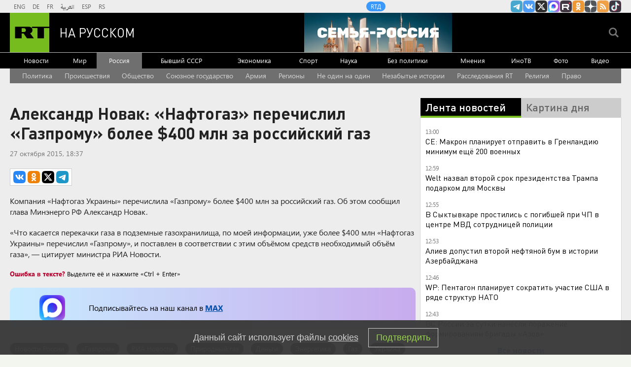

--- FILE ---
content_type: text/html
request_url: https://tns-counter.ru/nc01a**R%3Eundefined*rt_ru/ru/UTF-8/tmsec=rt_ru/702721818***
body_size: -73
content:
E1336C066970A3F5X1768989685:E1336C066970A3F5X1768989685

--- FILE ---
content_type: application/javascript; charset=utf-8
request_url: https://mediametrics.ru/partner/inject/online.jsonp.ru.js
body_size: 4378
content:
callbackJsonpMediametrics( [{"id": "70835040", "image": "//mediametrics.ru/partner/inject/img/70835040.jpg", "title": "«Танкерная война» на Балтике: «Северный флот РФ сейчас не тот. Но у Британии всего одна подлодка к бою готова&quot;", "source": "svpressa.ru", "link": "//mediametrics.ru/click;mmet/site_ru?//mediametrics.ru/rating/ru/online.html?article=70835040", "favicon": "//mediametrics.ru/favicon/svpressa.ru.ico"},{"id": "2957548", "image": "//mediametrics.ru/partner/inject/img/2957548.jpg", "title": "Каждый получит по 22 000 рублей. Деньги придут на карту «Мир» с 22 января", "source": "primpress.ru", "link": "//mediametrics.ru/click;mmet/site_ru?//mediametrics.ru/rating/ru/online.html?article=2957548", "favicon": "//mediametrics.ru/favicon/primpress.ru.ico"},{"id": "34854798", "image": "//mediametrics.ru/partner/inject/img/34854798.jpg", "title": "От копченостей только название: Росконтроль назвал худшие марки популярной копченой колбасы - не берите их даже по скидкам", "source": "progorod62.ru", "link": "//mediametrics.ru/click;mmet/site_ru?//mediametrics.ru/rating/ru/online.html?article=34854798", "favicon": "//mediametrics.ru/favicon/progorod62.ru.ico"},{"id": "78892138", "image": "//mediametrics.ru/partner/inject/img/78892138.jpg", "title": "В Кировской области объявлено метеопредупреждение", "source": "vyatka-grad.ru", "link": "//mediametrics.ru/click;mmet/site_ru?//mediametrics.ru/rating/ru/online.html?article=78892138", "favicon": "//mediametrics.ru/favicon/vyatka-grad.ru.ico"},{"id": "46959948", "image": "//mediametrics.ru/partner/inject/img/46959948.jpg", "title": "На Алтае поймали браконьера, убившего трех косуль", "source": "www.gorno-altaisk.info", "link": "//mediametrics.ru/click;mmet/site_ru?//mediametrics.ru/rating/ru/online.html?article=46959948", "favicon": "//mediametrics.ru/favicon/www.gorno-altaisk.info.ico"},{"id": "14468288", "image": "//mediametrics.ru/partner/inject/img/14468288.jpg", "title": "Мужчина погиб при столкновении бензовоза и «Газели» на трассе под Рязанью", "source": "rzn.mk.ru", "link": "//mediametrics.ru/click;mmet/site_ru?//mediametrics.ru/rating/ru/online.html?article=14468288", "favicon": "//mediametrics.ru/favicon/rzn.mk.ru.ico"},{"id": "11063833", "image": "//mediametrics.ru/partner/inject/img/11063833.jpg", "title": "Трамп прокомментировал якобы угрозы иранских властей в свой адрес", "source": "ria.ru", "link": "//mediametrics.ru/click;mmet/site_ru?//mediametrics.ru/rating/ru/online.html?article=11063833", "favicon": "//mediametrics.ru/favicon/ria.ru.ico"},{"id": "10538664", "image": "//mediametrics.ru/partner/inject/img/10538664.jpg", "title": "На Чубайса завели новое производство об аресте активов", "source": "ria.ru", "link": "//mediametrics.ru/click;mmet/site_ru?//mediametrics.ru/rating/ru/online.html?article=10538664", "favicon": "//mediametrics.ru/favicon/ria.ru.ico"},{"id": "68170460", "image": "//mediametrics.ru/partner/inject/img/68170460.jpg", "title": "СМИ: Макрон покинул Давос, не договорившись о встрече с Трампом", "source": "ria.ru", "link": "//mediametrics.ru/click;mmet/site_ru?//mediametrics.ru/rating/ru/online.html?article=68170460", "favicon": "//mediametrics.ru/favicon/ria.ru.ico"},{"id": "27307215", "image": "//mediametrics.ru/partner/inject/img/27307215.jpg", "title": "«Билайн» добавил возможность смотреть YouTube без VPN для своих абонентов", "source": "rbc.ru", "link": "//mediametrics.ru/click;mmet/site_ru?//mediametrics.ru/rating/ru/online.html?article=27307215", "favicon": "//mediametrics.ru/favicon/rbc.ru.ico"},{"id": "75007629", "image": "//mediametrics.ru/partner/inject/img/75007629.jpg", "title": "В России с февраля на 5,6% проиндексируют пособие по безработице", "source": "russian.rt.com", "link": "//mediametrics.ru/click;mmet/site_ru?//mediametrics.ru/rating/ru/online.html?article=75007629", "favicon": "//mediametrics.ru/favicon/russian.rt.com.ico"},{"id": "43713093", "image": "//mediametrics.ru/partner/inject/img/43713093.jpg", "title": "«Господи, как же грустно»: Станислав Садальский высказался о 50-летии Анастасии Волочковой ✿✔️ TVCenter.ru", "source": "www.tvcenter.ru", "link": "//mediametrics.ru/click;mmet/site_ru?//mediametrics.ru/rating/ru/online.html?article=43713093", "favicon": "//mediametrics.ru/favicon/www.tvcenter.ru.ico"},{"id": "39687760", "image": "//mediametrics.ru/partner/inject/img/39687760.jpg", "title": "Приговор от коллеги. Лоза оценил шансы Долиной вернуть всеобщую любовь", "source": "runews24.ru", "link": "//mediametrics.ru/click;mmet/site_ru?//mediametrics.ru/rating/ru/online.html?article=39687760", "favicon": "//mediametrics.ru/favicon/runews24.ru.ico"},{"id": "28984037", "image": "//mediametrics.ru/partner/inject/img/28984037.jpg", "title": "«Он же ребёнок, ему можно всё!»: Как мама с сыном довели целый вагон — и что в итоге сделали другие пассажиры", "source": "progorod58.ru", "link": "//mediametrics.ru/click;mmet/site_ru?//mediametrics.ru/rating/ru/online.html?article=28984037", "favicon": "//mediametrics.ru/favicon/progorod58.ru.ico"},{"id": "1720071", "image": "//mediametrics.ru/partner/inject/img/1720071.jpg", "title": "Трамп раскрыл секрет: у США супероружие, о котором мир не знает. Намек на Венесуэлу шокирует", "source": "www.kapital-rus.ru", "link": "//mediametrics.ru/click;mmet/site_ru?//mediametrics.ru/rating/ru/online.html?article=1720071", "favicon": "//mediametrics.ru/favicon/www.kapital-rus.ru.ico"},{"id": "17722332", "image": "//mediametrics.ru/partner/inject/img/17722332.jpg", "title": "На Алтае поймали браконьера, убившего трех косуль", "source": "www.gorno-altaisk.info", "link": "//mediametrics.ru/click;mmet/site_ru?//mediametrics.ru/rating/ru/online.html?article=17722332", "favicon": "//mediametrics.ru/favicon/www.gorno-altaisk.info.ico"},{"id": "44617862", "image": "//mediametrics.ru/partner/inject/img/44617862.jpg", "title": "Джигурда обманул, а дочь и мама устроили сюрприз. Как Волочкова отметила 50-летний юбилей", "source": "runews24.ru", "link": "//mediametrics.ru/click;mmet/site_ru?//mediametrics.ru/rating/ru/online.html?article=44617862", "favicon": "//mediametrics.ru/favicon/runews24.ru.ico"},{"id": "39146713", "image": "//mediametrics.ru/partner/inject/img/39146713.jpg", "title": "Чиновник обиделся и лишил пенсионерку 85 тыс. руб. «Крот» в Генштабе. Лавров унизил британцев: главное к утру", "source": "www.kapital-rus.ru", "link": "//mediametrics.ru/click;mmet/site_ru?//mediametrics.ru/rating/ru/online.html?article=39146713", "favicon": "//mediametrics.ru/favicon/www.kapital-rus.ru.ico"},{"id": "82015540", "image": "//mediametrics.ru/partner/inject/img/82015540.jpg", "title": "Доплаты пожарным и спасателям получат единицы", "source": "gubdaily.ru", "link": "//mediametrics.ru/click;mmet/site_ru?//mediametrics.ru/rating/ru/online.html?article=82015540", "favicon": "//mediametrics.ru/favicon/gubdaily.ru.ico"},{"id": "28932450", "image": "//mediametrics.ru/partner/inject/img/28932450.jpg", "title": "Приставы открыли еще одно производство в отношении имущества Чубайса", "source": "rbc.ru", "link": "//mediametrics.ru/click;mmet/site_ru?//mediametrics.ru/rating/ru/online.html?article=28932450", "favicon": "//mediametrics.ru/favicon/rbc.ru.ico"},{"id": "86305129", "image": "//mediametrics.ru/partner/inject/img/86305129.jpg", "title": "Глава СК России разбирается в ситуации с автобусом для детей в селе Кстинино", "source": "prochepetsk.ru", "link": "//mediametrics.ru/click;mmet/site_ru?//mediametrics.ru/rating/ru/online.html?article=86305129", "favicon": "//mediametrics.ru/favicon/prochepetsk.ru.ico"},{"id": "38265196", "image": "//mediametrics.ru/partner/inject/img/38265196.jpg", "title": "Ликвидирован крупный канал поставки наркотиков в Тверскую область – Новости Твери и городов Тверской области сегодня - Afanasy.biz – Тверские новости. Новости Твери. Т", "source": "www.afanasy.biz", "link": "//mediametrics.ru/click;mmet/site_ru?//mediametrics.ru/rating/ru/online.html?article=38265196", "favicon": "//mediametrics.ru/favicon/www.afanasy.biz.ico"},{"id": "64885324", "image": "//mediametrics.ru/partner/inject/img/64885324.jpg", "title": "Сад Тверской картинной галереи посетила необычная гостья", "source": "www.tvernews.ru", "link": "//mediametrics.ru/click;mmet/site_ru?//mediametrics.ru/rating/ru/online.html?article=64885324", "favicon": "//mediametrics.ru/favicon/www.tvernews.ru.ico"},{"id": "90382963", "image": "//mediametrics.ru/partner/inject/img/90382963.jpg", "title": "С 1 января единое пособие будут выплачивать в увеличенном размере", "source": "atkarskgazeta.ru", "link": "//mediametrics.ru/click;mmet/site_ru?//mediametrics.ru/rating/ru/online.html?article=90382963", "favicon": "//mediametrics.ru/favicon/atkarskgazeta.ru.ico"},{"id": "17479344", "image": "//mediametrics.ru/partner/inject/img/17479344.jpg", "title": "В школе Карелии семь детей застряли в лифте (ФОТО)", "source": "gubdaily.ru", "link": "//mediametrics.ru/click;mmet/site_ru?//mediametrics.ru/rating/ru/online.html?article=17479344", "favicon": "//mediametrics.ru/favicon/gubdaily.ru.ico"},{"id": "12763956", "image": "//mediametrics.ru/partner/inject/img/12763956.jpg", "title": "Жителя Азова будут судить за кражу пшеницы и горчицы на 5 миллионов рублей", "source": "www.ruffnews.ru", "link": "//mediametrics.ru/click;mmet/site_ru?//mediametrics.ru/rating/ru/online.html?article=12763956", "favicon": "//mediametrics.ru/favicon/www.ruffnews.ru.ico"},{"id": "7633937", "image": "//mediametrics.ru/partner/inject/img/7633937.jpg", "title": "В Петрозаводске выросла рождаемость", "source": "ptzgovorit.ru", "link": "//mediametrics.ru/click;mmet/site_ru?//mediametrics.ru/rating/ru/online.html?article=7633937", "favicon": "//mediametrics.ru/favicon/ptzgovorit.ru.ico"},{"id": "20517907", "image": "//mediametrics.ru/partner/inject/img/20517907.jpg", "title": "В Мурманской области может появиться должность главного архитектора", "source": "severpost.ru", "link": "//mediametrics.ru/click;mmet/site_ru?//mediametrics.ru/rating/ru/online.html?article=20517907", "favicon": "//mediametrics.ru/favicon/severpost.ru.ico"},{"id": "2373676", "image": "//mediametrics.ru/partner/inject/img/2373676.jpg", "title": "В Мурманской области спрос на покупку автомобилей в 2025 году вырос на 20%", "source": "newsroom24.ru", "link": "//mediametrics.ru/click;mmet/site_ru?//mediametrics.ru/rating/ru/online.html?article=2373676", "favicon": "//mediametrics.ru/favicon/newsroom24.ru.ico"},{"id": "15080504", "image": "//mediametrics.ru/partner/inject/img/15080504.jpg", "title": "NYT узнала, что Пентагон не получал приказ готовить захват Гренландии", "source": "rbc.ru", "link": "//mediametrics.ru/click;mmet/site_ru?//mediametrics.ru/rating/ru/online.html?article=15080504", "favicon": "//mediametrics.ru/favicon/rbc.ru.ico"},{"id": "54444090", "image": "//mediametrics.ru/partner/inject/img/54444090.jpg", "title": "Осудят экс-главу татарстанского «РенТранса», задолжавшего рабочим свыше 1,8 млн 20/01/2026 – Новости", "source": "kazanfirst.ru", "link": "//mediametrics.ru/click;mmet/site_ru?//mediametrics.ru/rating/ru/online.html?article=54444090", "favicon": "//mediametrics.ru/favicon/kazanfirst.ru.ico"},{"id": "89687099", "image": "//mediametrics.ru/partner/inject/img/89687099.jpg", "title": "В Малмыжском районе задержан мужчина, обвиняемый в покушении на убийство", "source": "vyatka-grad.ru", "link": "//mediametrics.ru/click;mmet/site_ru?//mediametrics.ru/rating/ru/online.html?article=89687099", "favicon": "//mediametrics.ru/favicon/vyatka-grad.ru.ico"},{"id": "81017940", "image": "//mediametrics.ru/partner/inject/img/81017940.jpg", "title": "Где расположен город Кола?", "source": "severpost.ru", "link": "//mediametrics.ru/click;mmet/site_ru?//mediametrics.ru/rating/ru/online.html?article=81017940", "favicon": "//mediametrics.ru/favicon/severpost.ru.ico"},{"id": "37314645", "image": "//mediametrics.ru/partner/inject/img/37314645.jpg", "title": "В Калуге из-за ремонта освещения ограничат движение транспорта на двух участках", "source": "kaluga-poisk.ru", "link": "//mediametrics.ru/click;mmet/site_ru?//mediametrics.ru/rating/ru/online.html?article=37314645", "favicon": "//mediametrics.ru/favicon/kaluga-poisk.ru.ico"},{"id": "1593433", "image": "//mediametrics.ru/partner/inject/img/1593433.jpg", "title": "В Мурманской областной библиотеке на каникулах побывало около тысячи человек", "source": "newsroom24.ru", "link": "//mediametrics.ru/click;mmet/site_ru?//mediametrics.ru/rating/ru/online.html?article=1593433", "favicon": "//mediametrics.ru/favicon/newsroom24.ru.ico"},{"id": "90642523", "image": "//mediametrics.ru/partner/inject/img/90642523.jpg", "title": "Стадион «Металлург» реконструируют в Ступине к сентябрю", "source": "regions.ru", "link": "//mediametrics.ru/click;mmet/site_ru?//mediametrics.ru/rating/ru/online.html?article=90642523", "favicon": "//mediametrics.ru/favicon/regions.ru.ico"},{"id": "31356002", "image": "//mediametrics.ru/partner/inject/img/31356002.jpg", "title": "Рэпер Гуф в суде сделал первое заявление по делу о грабеже телефона", "source": "kp.ru", "link": "//mediametrics.ru/click;mmet/site_ru?//mediametrics.ru/rating/ru/online.html?article=31356002", "favicon": "//mediametrics.ru/favicon/kp.ru.ico"},{"id": "28902512", "image": "//mediametrics.ru/partner/inject/img/28902512.jpg", "title": "Комментарий язар алдыннан уйланыгыз: интернетта ямьсез сүзләр җәзаcыз калмый", "source": "shahrikazan.ru", "link": "//mediametrics.ru/click;mmet/site_ru?//mediametrics.ru/rating/ru/online.html?article=28902512", "favicon": "//mediametrics.ru/favicon/shahrikazan.ru.ico"},{"id": "29547639", "image": "//mediametrics.ru/partner/inject/img/29547639.jpg", "title": "Стиральная машина загорелась на улице Малышева в Великих Луках", "source": "pln-pskov.ru", "link": "//mediametrics.ru/click;mmet/site_ru?//mediametrics.ru/rating/ru/online.html?article=29547639", "favicon": "//mediametrics.ru/favicon/pln-pskov.ru.ico"},{"id": "23584890", "image": "//mediametrics.ru/partner/inject/img/23584890.jpg", "title": "В Тверской области во время ремонта на трассе М-9 погиб рабочий", "source": "tverigrad.ru", "link": "//mediametrics.ru/click;mmet/site_ru?//mediametrics.ru/rating/ru/online.html?article=23584890", "favicon": "//mediametrics.ru/favicon/tverigrad.ru.ico"},{"id": "49071236", "image": "//mediametrics.ru/partner/inject/img/49071236.jpg", "title": "Китайские автобренды в 2025 году резко сократили число шоурумов в России", "source": "www.forbes.ru", "link": "//mediametrics.ru/click;mmet/site_ru?//mediametrics.ru/rating/ru/online.html?article=49071236", "favicon": "//mediametrics.ru/favicon/www.forbes.ru.ico"}] );

--- FILE ---
content_type: application/javascript
request_url: https://tns-counter.ru//ncc/counter.js
body_size: 25630
content:
(()=>{var t={9662:(t,e,r)=>{var n=r(614),o=r(6330),i=TypeError;t.exports=function(t){if(n(t))return t;throw i(o(t)+" is not a function")}},9483:(t,e,r)=>{var n=r(4411),o=r(6330),i=TypeError;t.exports=function(t){if(n(t))return t;throw i(o(t)+" is not a constructor")}},6077:(t,e,r)=>{var n=r(614),o=String,i=TypeError;t.exports=function(t){if("object"==typeof t||n(t))return t;throw i("Can't set "+o(t)+" as a prototype")}},1223:(t,e,r)=>{var n=r(5112),o=r(30),i=r(3070).f,a=n("unscopables"),s=Array.prototype;null==s[a]&&i(s,a,{configurable:!0,value:o(null)}),t.exports=function(t){s[a][t]=!0}},1530:(t,e,r)=>{"use strict";var n=r(8710).charAt;t.exports=function(t,e,r){return e+(r?n(t,e).length:1)}},5787:(t,e,r)=>{var n=r(7976),o=TypeError;t.exports=function(t,e){if(n(e,t))return t;throw o("Incorrect invocation")}},9670:(t,e,r)=>{var n=r(111),o=String,i=TypeError;t.exports=function(t){if(n(t))return t;throw i(o(t)+" is not an object")}},8457:(t,e,r)=>{"use strict";var n=r(9974),o=r(6916),i=r(7908),a=r(3411),s=r(7659),u=r(4411),c=r(6244),f=r(6135),l=r(4121),p=r(1246),h=Array;t.exports=function(t){var e=i(t),r=u(this),v=arguments.length,d=v>1?arguments[1]:void 0,g=void 0!==d;g&&(d=n(d,v>2?arguments[2]:void 0));var y,m,b,x,w,S,O=p(e),P=0;if(!O||this===h&&s(O))for(y=c(e),m=r?new this(y):h(y);y>P;P++)S=g?d(e[P],P):e[P],f(m,P,S);else for(w=(x=l(e,O)).next,m=r?new this:[];!(b=o(w,x)).done;P++)S=g?a(x,d,[b.value,P],!0):b.value,f(m,P,S);return m.length=P,m}},1318:(t,e,r)=>{var n=r(5656),o=r(1400),i=r(6244),a=function(t){return function(e,r,a){var s,u=n(e),c=i(u),f=o(a,c);if(t&&r!=r){for(;c>f;)if((s=u[f++])!=s)return!0}else for(;c>f;f++)if((t||f in u)&&u[f]===r)return t||f||0;return!t&&-1}};t.exports={includes:a(!0),indexOf:a(!1)}},2092:(t,e,r)=>{var n=r(9974),o=r(1702),i=r(8361),a=r(7908),s=r(6244),u=r(5417),c=o([].push),f=function(t){var e=1==t,r=2==t,o=3==t,f=4==t,l=6==t,p=7==t,h=5==t||l;return function(v,d,g,y){for(var m,b,x=a(v),w=i(x),S=n(d,g),O=s(w),P=0,R=y||u,j=e?R(v,O):r||p?R(v,0):void 0;O>P;P++)if((h||P in w)&&(b=S(m=w[P],P,x),t))if(e)j[P]=b;else if(b)switch(t){case 3:return!0;case 5:return m;case 6:return P;case 2:c(j,m)}else switch(t){case 4:return!1;case 7:c(j,m)}return l?-1:o||f?f:j}};t.exports={forEach:f(0),map:f(1),filter:f(2),some:f(3),every:f(4),find:f(5),findIndex:f(6),filterReject:f(7)}},1194:(t,e,r)=>{var n=r(7293),o=r(5112),i=r(7392),a=o("species");t.exports=function(t){return i>=51||!n((function(){var e=[];return(e.constructor={})[a]=function(){return{foo:1}},1!==e[t](Boolean).foo}))}},1589:(t,e,r)=>{var n=r(1400),o=r(6244),i=r(6135),a=Array,s=Math.max;t.exports=function(t,e,r){for(var u=o(t),c=n(e,u),f=n(void 0===r?u:r,u),l=a(s(f-c,0)),p=0;c<f;c++,p++)i(l,p,t[c]);return l.length=p,l}},206:(t,e,r)=>{var n=r(1702);t.exports=n([].slice)},4362:(t,e,r)=>{var n=r(1589),o=Math.floor,i=function(t,e){var r=t.length,u=o(r/2);return r<8?a(t,e):s(t,i(n(t,0,u),e),i(n(t,u),e),e)},a=function(t,e){for(var r,n,o=t.length,i=1;i<o;){for(n=i,r=t[i];n&&e(t[n-1],r)>0;)t[n]=t[--n];n!==i++&&(t[n]=r)}return t},s=function(t,e,r,n){for(var o=e.length,i=r.length,a=0,s=0;a<o||s<i;)t[a+s]=a<o&&s<i?n(e[a],r[s])<=0?e[a++]:r[s++]:a<o?e[a++]:r[s++];return t};t.exports=i},7475:(t,e,r)=>{var n=r(3157),o=r(4411),i=r(111),a=r(5112)("species"),s=Array;t.exports=function(t){var e;return n(t)&&(e=t.constructor,(o(e)&&(e===s||n(e.prototype))||i(e)&&null===(e=e[a]))&&(e=void 0)),void 0===e?s:e}},5417:(t,e,r)=>{var n=r(7475);t.exports=function(t,e){return new(n(t))(0===e?0:e)}},3411:(t,e,r)=>{var n=r(9670),o=r(9212);t.exports=function(t,e,r,i){try{return i?e(n(r)[0],r[1]):e(r)}catch(e){o(t,"throw",e)}}},7072:(t,e,r)=>{var n=r(5112)("iterator"),o=!1;try{var i=0,a={next:function(){return{done:!!i++}},return:function(){o=!0}};a[n]=function(){return this},Array.from(a,(function(){throw 2}))}catch(t){}t.exports=function(t,e){if(!e&&!o)return!1;var r=!1;try{var i={};i[n]=function(){return{next:function(){return{done:r=!0}}}},t(i)}catch(t){}return r}},4326:(t,e,r)=>{var n=r(1702),o=n({}.toString),i=n("".slice);t.exports=function(t){return i(o(t),8,-1)}},648:(t,e,r)=>{var n=r(1694),o=r(614),i=r(4326),a=r(5112)("toStringTag"),s=Object,u="Arguments"==i(function(){return arguments}());t.exports=n?i:function(t){var e,r,n;return void 0===t?"Undefined":null===t?"Null":"string"==typeof(r=function(t,e){try{return t[e]}catch(t){}}(e=s(t),a))?r:u?i(e):"Object"==(n=i(e))&&o(e.callee)?"Arguments":n}},9920:(t,e,r)=>{var n=r(2597),o=r(3887),i=r(1236),a=r(3070);t.exports=function(t,e,r){for(var s=o(e),u=a.f,c=i.f,f=0;f<s.length;f++){var l=s[f];n(t,l)||r&&n(r,l)||u(t,l,c(e,l))}}},8544:(t,e,r)=>{var n=r(7293);t.exports=!n((function(){function t(){}return t.prototype.constructor=null,Object.getPrototypeOf(new t)!==t.prototype}))},6178:t=>{t.exports=function(t,e){return{value:t,done:e}}},8880:(t,e,r)=>{var n=r(9781),o=r(3070),i=r(9114);t.exports=n?function(t,e,r){return o.f(t,e,i(1,r))}:function(t,e,r){return t[e]=r,t}},9114:t=>{t.exports=function(t,e){return{enumerable:!(1&t),configurable:!(2&t),writable:!(4&t),value:e}}},6135:(t,e,r)=>{"use strict";var n=r(4948),o=r(3070),i=r(9114);t.exports=function(t,e,r){var a=n(e);a in t?o.f(t,a,i(0,r)):t[a]=r}},7045:(t,e,r)=>{var n=r(6339),o=r(3070);t.exports=function(t,e,r){return r.get&&n(r.get,e,{getter:!0}),r.set&&n(r.set,e,{setter:!0}),o.f(t,e,r)}},8052:(t,e,r)=>{var n=r(614),o=r(3070),i=r(6339),a=r(3072);t.exports=function(t,e,r,s){s||(s={});var u=s.enumerable,c=void 0!==s.name?s.name:e;if(n(r)&&i(r,c,s),s.global)u?t[e]=r:a(e,r);else{try{s.unsafe?t[e]&&(u=!0):delete t[e]}catch(t){}u?t[e]=r:o.f(t,e,{value:r,enumerable:!1,configurable:!s.nonConfigurable,writable:!s.nonWritable})}return t}},9190:(t,e,r)=>{var n=r(8052);t.exports=function(t,e,r){for(var o in e)n(t,o,e[o],r);return t}},3072:(t,e,r)=>{var n=r(7854),o=Object.defineProperty;t.exports=function(t,e){try{o(n,t,{value:e,configurable:!0,writable:!0})}catch(r){n[t]=e}return e}},9781:(t,e,r)=>{var n=r(7293);t.exports=!n((function(){return 7!=Object.defineProperty({},1,{get:function(){return 7}})[1]}))},4154:t=>{var e="object"==typeof document&&document.all,r=void 0===e&&void 0!==e;t.exports={all:e,IS_HTMLDDA:r}},317:(t,e,r)=>{var n=r(7854),o=r(111),i=n.document,a=o(i)&&o(i.createElement);t.exports=function(t){return a?i.createElement(t):{}}},7207:t=>{var e=TypeError;t.exports=function(t){if(t>9007199254740991)throw e("Maximum allowed index exceeded");return t}},8324:t=>{t.exports={CSSRuleList:0,CSSStyleDeclaration:0,CSSValueList:0,ClientRectList:0,DOMRectList:0,DOMStringList:0,DOMTokenList:1,DataTransferItemList:0,FileList:0,HTMLAllCollection:0,HTMLCollection:0,HTMLFormElement:0,HTMLSelectElement:0,MediaList:0,MimeTypeArray:0,NamedNodeMap:0,NodeList:1,PaintRequestList:0,Plugin:0,PluginArray:0,SVGLengthList:0,SVGNumberList:0,SVGPathSegList:0,SVGPointList:0,SVGStringList:0,SVGTransformList:0,SourceBufferList:0,StyleSheetList:0,TextTrackCueList:0,TextTrackList:0,TouchList:0}},8509:(t,e,r)=>{var n=r(317)("span").classList,o=n&&n.constructor&&n.constructor.prototype;t.exports=o===Object.prototype?void 0:o},7871:(t,e,r)=>{var n=r(3823),o=r(5268);t.exports=!n&&!o&&"object"==typeof window&&"object"==typeof document},3823:t=>{t.exports="object"==typeof Deno&&Deno&&"object"==typeof Deno.version},1528:(t,e,r)=>{var n=r(8113);t.exports=/ipad|iphone|ipod/i.test(n)&&"undefined"!=typeof Pebble},6833:(t,e,r)=>{var n=r(8113);t.exports=/(?:ipad|iphone|ipod).*applewebkit/i.test(n)},5268:(t,e,r)=>{var n=r(4326);t.exports="undefined"!=typeof process&&"process"==n(process)},1036:(t,e,r)=>{var n=r(8113);t.exports=/web0s(?!.*chrome)/i.test(n)},8113:t=>{t.exports="undefined"!=typeof navigator&&String(navigator.userAgent)||""},7392:(t,e,r)=>{var n,o,i=r(7854),a=r(8113),s=i.process,u=i.Deno,c=s&&s.versions||u&&u.version,f=c&&c.v8;f&&(o=(n=f.split("."))[0]>0&&n[0]<4?1:+(n[0]+n[1])),!o&&a&&(!(n=a.match(/Edge\/(\d+)/))||n[1]>=74)&&(n=a.match(/Chrome\/(\d+)/))&&(o=+n[1]),t.exports=o},748:t=>{t.exports=["constructor","hasOwnProperty","isPrototypeOf","propertyIsEnumerable","toLocaleString","toString","valueOf"]},2109:(t,e,r)=>{var n=r(7854),o=r(1236).f,i=r(8880),a=r(8052),s=r(3072),u=r(9920),c=r(4705);t.exports=function(t,e){var r,f,l,p,h,v=t.target,d=t.global,g=t.stat;if(r=d?n:g?n[v]||s(v,{}):(n[v]||{}).prototype)for(f in e){if(p=e[f],l=t.dontCallGetSet?(h=o(r,f))&&h.value:r[f],!c(d?f:v+(g?".":"#")+f,t.forced)&&void 0!==l){if(typeof p==typeof l)continue;u(p,l)}(t.sham||l&&l.sham)&&i(p,"sham",!0),a(r,f,p,t)}}},7293:t=>{t.exports=function(t){try{return!!t()}catch(t){return!0}}},7007:(t,e,r)=>{"use strict";r(4916);var n=r(1470),o=r(8052),i=r(2261),a=r(7293),s=r(5112),u=r(8880),c=s("species"),f=RegExp.prototype;t.exports=function(t,e,r,l){var p=s(t),h=!a((function(){var e={};return e[p]=function(){return 7},7!=""[t](e)})),v=h&&!a((function(){var e=!1,r=/a/;return"split"===t&&((r={}).constructor={},r.constructor[c]=function(){return r},r.flags="",r[p]=/./[p]),r.exec=function(){return e=!0,null},r[p](""),!e}));if(!h||!v||r){var d=n(/./[p]),g=e(p,""[t],(function(t,e,r,o,a){var s=n(t),u=e.exec;return u===i||u===f.exec?h&&!a?{done:!0,value:d(e,r,o)}:{done:!0,value:s(r,e,o)}:{done:!1}}));o(String.prototype,t,g[0]),o(f,p,g[1])}l&&u(f[p],"sham",!0)}},2104:(t,e,r)=>{var n=r(4374),o=Function.prototype,i=o.apply,a=o.call;t.exports="object"==typeof Reflect&&Reflect.apply||(n?a.bind(i):function(){return a.apply(i,arguments)})},9974:(t,e,r)=>{var n=r(1470),o=r(9662),i=r(4374),a=n(n.bind);t.exports=function(t,e){return o(t),void 0===e?t:i?a(t,e):function(){return t.apply(e,arguments)}}},4374:(t,e,r)=>{var n=r(7293);t.exports=!n((function(){var t=function(){}.bind();return"function"!=typeof t||t.hasOwnProperty("prototype")}))},6916:(t,e,r)=>{var n=r(4374),o=Function.prototype.call;t.exports=n?o.bind(o):function(){return o.apply(o,arguments)}},6530:(t,e,r)=>{var n=r(9781),o=r(2597),i=Function.prototype,a=n&&Object.getOwnPropertyDescriptor,s=o(i,"name"),u=s&&"something"===function(){}.name,c=s&&(!n||n&&a(i,"name").configurable);t.exports={EXISTS:s,PROPER:u,CONFIGURABLE:c}},1470:(t,e,r)=>{var n=r(4326),o=r(1702);t.exports=function(t){if("Function"===n(t))return o(t)}},1702:(t,e,r)=>{var n=r(4374),o=Function.prototype,i=o.call,a=n&&o.bind.bind(i,i);t.exports=n?a:function(t){return function(){return i.apply(t,arguments)}}},5005:(t,e,r)=>{var n=r(7854),o=r(614),i=function(t){return o(t)?t:void 0};t.exports=function(t,e){return arguments.length<2?i(n[t]):n[t]&&n[t][e]}},1246:(t,e,r)=>{var n=r(648),o=r(8173),i=r(8554),a=r(7497),s=r(5112)("iterator");t.exports=function(t){if(!i(t))return o(t,s)||o(t,"@@iterator")||a[n(t)]}},4121:(t,e,r)=>{var n=r(6916),o=r(9662),i=r(9670),a=r(6330),s=r(1246),u=TypeError;t.exports=function(t,e){var r=arguments.length<2?s(t):e;if(o(r))return i(n(r,t));throw u(a(t)+" is not iterable")}},8173:(t,e,r)=>{var n=r(9662),o=r(8554);t.exports=function(t,e){var r=t[e];return o(r)?void 0:n(r)}},7854:(t,e,r)=>{var n=function(t){return t&&t.Math==Math&&t};t.exports=n("object"==typeof globalThis&&globalThis)||n("object"==typeof window&&window)||n("object"==typeof self&&self)||n("object"==typeof r.g&&r.g)||function(){return this}()||Function("return this")()},2597:(t,e,r)=>{var n=r(1702),o=r(7908),i=n({}.hasOwnProperty);t.exports=Object.hasOwn||function(t,e){return i(o(t),e)}},3501:t=>{t.exports={}},842:t=>{t.exports=function(t,e){try{1==arguments.length?console.error(t):console.error(t,e)}catch(t){}}},490:(t,e,r)=>{var n=r(5005);t.exports=n("document","documentElement")},4664:(t,e,r)=>{var n=r(9781),o=r(7293),i=r(317);t.exports=!n&&!o((function(){return 7!=Object.defineProperty(i("div"),"a",{get:function(){return 7}}).a}))},8361:(t,e,r)=>{var n=r(1702),o=r(7293),i=r(4326),a=Object,s=n("".split);t.exports=o((function(){return!a("z").propertyIsEnumerable(0)}))?function(t){return"String"==i(t)?s(t,""):a(t)}:a},2788:(t,e,r)=>{var n=r(1702),o=r(614),i=r(5465),a=n(Function.toString);o(i.inspectSource)||(i.inspectSource=function(t){return a(t)}),t.exports=i.inspectSource},9909:(t,e,r)=>{var n,o,i,a=r(4811),s=r(7854),u=r(111),c=r(8880),f=r(2597),l=r(5465),p=r(6200),h=r(3501),v="Object already initialized",d=s.TypeError,g=s.WeakMap;if(a||l.state){var y=l.state||(l.state=new g);y.get=y.get,y.has=y.has,y.set=y.set,n=function(t,e){if(y.has(t))throw d(v);return e.facade=t,y.set(t,e),e},o=function(t){return y.get(t)||{}},i=function(t){return y.has(t)}}else{var m=p("state");h[m]=!0,n=function(t,e){if(f(t,m))throw d(v);return e.facade=t,c(t,m,e),e},o=function(t){return f(t,m)?t[m]:{}},i=function(t){return f(t,m)}}t.exports={set:n,get:o,has:i,enforce:function(t){return i(t)?o(t):n(t,{})},getterFor:function(t){return function(e){var r;if(!u(e)||(r=o(e)).type!==t)throw d("Incompatible receiver, "+t+" required");return r}}}},7659:(t,e,r)=>{var n=r(5112),o=r(7497),i=n("iterator"),a=Array.prototype;t.exports=function(t){return void 0!==t&&(o.Array===t||a[i]===t)}},3157:(t,e,r)=>{var n=r(4326);t.exports=Array.isArray||function(t){return"Array"==n(t)}},614:(t,e,r)=>{var n=r(4154),o=n.all;t.exports=n.IS_HTMLDDA?function(t){return"function"==typeof t||t===o}:function(t){return"function"==typeof t}},4411:(t,e,r)=>{var n=r(1702),o=r(7293),i=r(614),a=r(648),s=r(5005),u=r(2788),c=function(){},f=[],l=s("Reflect","construct"),p=/^\s*(?:class|function)\b/,h=n(p.exec),v=!p.exec(c),d=function(t){if(!i(t))return!1;try{return l(c,f,t),!0}catch(t){return!1}},g=function(t){if(!i(t))return!1;switch(a(t)){case"AsyncFunction":case"GeneratorFunction":case"AsyncGeneratorFunction":return!1}try{return v||!!h(p,u(t))}catch(t){return!0}};g.sham=!0,t.exports=!l||o((function(){var t;return d(d.call)||!d(Object)||!d((function(){t=!0}))||t}))?g:d},4705:(t,e,r)=>{var n=r(7293),o=r(614),i=/#|\.prototype\./,a=function(t,e){var r=u[s(t)];return r==f||r!=c&&(o(e)?n(e):!!e)},s=a.normalize=function(t){return String(t).replace(i,".").toLowerCase()},u=a.data={},c=a.NATIVE="N",f=a.POLYFILL="P";t.exports=a},8554:t=>{t.exports=function(t){return null==t}},111:(t,e,r)=>{var n=r(614),o=r(4154),i=o.all;t.exports=o.IS_HTMLDDA?function(t){return"object"==typeof t?null!==t:n(t)||t===i}:function(t){return"object"==typeof t?null!==t:n(t)}},1913:t=>{t.exports=!1},7850:(t,e,r)=>{var n=r(111),o=r(4326),i=r(5112)("match");t.exports=function(t){var e;return n(t)&&(void 0!==(e=t[i])?!!e:"RegExp"==o(t))}},2190:(t,e,r)=>{var n=r(5005),o=r(614),i=r(7976),a=r(3307),s=Object;t.exports=a?function(t){return"symbol"==typeof t}:function(t){var e=n("Symbol");return o(e)&&i(e.prototype,s(t))}},408:(t,e,r)=>{var n=r(9974),o=r(6916),i=r(9670),a=r(6330),s=r(7659),u=r(6244),c=r(7976),f=r(4121),l=r(1246),p=r(9212),h=TypeError,v=function(t,e){this.stopped=t,this.result=e},d=v.prototype;t.exports=function(t,e,r){var g,y,m,b,x,w,S,O=r&&r.that,P=!(!r||!r.AS_ENTRIES),R=!(!r||!r.IS_RECORD),j=!(!r||!r.IS_ITERATOR),E=!(!r||!r.INTERRUPTED),I=n(e,O),L=function(t){return g&&p(g,"normal",t),new v(!0,t)},T=function(t){return P?(i(t),E?I(t[0],t[1],L):I(t[0],t[1])):E?I(t,L):I(t)};if(R)g=t.iterator;else if(j)g=t;else{if(!(y=l(t)))throw h(a(t)+" is not iterable");if(s(y)){for(m=0,b=u(t);b>m;m++)if((x=T(t[m]))&&c(d,x))return x;return new v(!1)}g=f(t,y)}for(w=R?t.next:g.next;!(S=o(w,g)).done;){try{x=T(S.value)}catch(t){p(g,"throw",t)}if("object"==typeof x&&x&&c(d,x))return x}return new v(!1)}},9212:(t,e,r)=>{var n=r(6916),o=r(9670),i=r(8173);t.exports=function(t,e,r){var a,s;o(t);try{if(!(a=i(t,"return"))){if("throw"===e)throw r;return r}a=n(a,t)}catch(t){s=!0,a=t}if("throw"===e)throw r;if(s)throw a;return o(a),r}},3061:(t,e,r)=>{"use strict";var n=r(3383).IteratorPrototype,o=r(30),i=r(9114),a=r(8003),s=r(7497),u=function(){return this};t.exports=function(t,e,r,c){var f=e+" Iterator";return t.prototype=o(n,{next:i(+!c,r)}),a(t,f,!1,!0),s[f]=u,t}},1656:(t,e,r)=>{"use strict";var n=r(2109),o=r(6916),i=r(1913),a=r(6530),s=r(614),u=r(3061),c=r(9518),f=r(7674),l=r(8003),p=r(8880),h=r(8052),v=r(5112),d=r(7497),g=r(3383),y=a.PROPER,m=a.CONFIGURABLE,b=g.IteratorPrototype,x=g.BUGGY_SAFARI_ITERATORS,w=v("iterator"),S="keys",O="values",P="entries",R=function(){return this};t.exports=function(t,e,r,a,v,g,j){u(r,e,a);var E,I,L,T=function(t){if(t===v&&M)return M;if(!x&&t in U)return U[t];switch(t){case S:case O:case P:return function(){return new r(this,t)}}return function(){return new r(this)}},A=e+" Iterator",k=!1,U=t.prototype,C=U[w]||U["@@iterator"]||v&&U[v],M=!x&&C||T(v),F="Array"==e&&U.entries||C;if(F&&(E=c(F.call(new t)))!==Object.prototype&&E.next&&(i||c(E)===b||(f?f(E,b):s(E[w])||h(E,w,R)),l(E,A,!0,!0),i&&(d[A]=R)),y&&v==O&&C&&C.name!==O&&(!i&&m?p(U,"name",O):(k=!0,M=function(){return o(C,this)})),v)if(I={values:T(O),keys:g?M:T(S),entries:T(P)},j)for(L in I)(x||k||!(L in U))&&h(U,L,I[L]);else n({target:e,proto:!0,forced:x||k},I);return i&&!j||U[w]===M||h(U,w,M,{name:v}),d[e]=M,I}},3383:(t,e,r)=>{"use strict";var n,o,i,a=r(7293),s=r(614),u=r(111),c=r(30),f=r(9518),l=r(8052),p=r(5112),h=r(1913),v=p("iterator"),d=!1;[].keys&&("next"in(i=[].keys())?(o=f(f(i)))!==Object.prototype&&(n=o):d=!0),!u(n)||a((function(){var t={};return n[v].call(t)!==t}))?n={}:h&&(n=c(n)),s(n[v])||l(n,v,(function(){return this})),t.exports={IteratorPrototype:n,BUGGY_SAFARI_ITERATORS:d}},7497:t=>{t.exports={}},6244:(t,e,r)=>{var n=r(7466);t.exports=function(t){return n(t.length)}},6339:(t,e,r)=>{var n=r(1702),o=r(7293),i=r(614),a=r(2597),s=r(9781),u=r(6530).CONFIGURABLE,c=r(2788),f=r(9909),l=f.enforce,p=f.get,h=String,v=Object.defineProperty,d=n("".slice),g=n("".replace),y=n([].join),m=s&&!o((function(){return 8!==v((function(){}),"length",{value:8}).length})),b=String(String).split("String"),x=t.exports=function(t,e,r){"Symbol("===d(h(e),0,7)&&(e="["+g(h(e),/^Symbol\(([^)]*)\)/,"$1")+"]"),r&&r.getter&&(e="get "+e),r&&r.setter&&(e="set "+e),(!a(t,"name")||u&&t.name!==e)&&(s?v(t,"name",{value:e,configurable:!0}):t.name=e),m&&r&&a(r,"arity")&&t.length!==r.arity&&v(t,"length",{value:r.arity});try{r&&a(r,"constructor")&&r.constructor?s&&v(t,"prototype",{writable:!1}):t.prototype&&(t.prototype=void 0)}catch(t){}var n=l(t);return a(n,"source")||(n.source=y(b,"string"==typeof e?e:"")),t};Function.prototype.toString=x((function(){return i(this)&&p(this).source||c(this)}),"toString")},4758:t=>{var e=Math.ceil,r=Math.floor;t.exports=Math.trunc||function(t){var n=+t;return(n>0?r:e)(n)}},5948:(t,e,r)=>{var n,o,i,a,s,u=r(7854),c=r(9974),f=r(1236).f,l=r(261).set,p=r(8572),h=r(6833),v=r(1528),d=r(1036),g=r(5268),y=u.MutationObserver||u.WebKitMutationObserver,m=u.document,b=u.process,x=u.Promise,w=f(u,"queueMicrotask"),S=w&&w.value;if(!S){var O=new p,P=function(){var t,e;for(g&&(t=b.domain)&&t.exit();e=O.get();)try{e()}catch(t){throw O.head&&n(),t}t&&t.enter()};h||g||d||!y||!m?!v&&x&&x.resolve?((a=x.resolve(void 0)).constructor=x,s=c(a.then,a),n=function(){s(P)}):g?n=function(){b.nextTick(P)}:(l=c(l,u),n=function(){l(P)}):(o=!0,i=m.createTextNode(""),new y(P).observe(i,{characterData:!0}),n=function(){i.data=o=!o}),S=function(t){O.head||n(),O.add(t)}}t.exports=S},8523:(t,e,r)=>{"use strict";var n=r(9662),o=TypeError,i=function(t){var e,r;this.promise=new t((function(t,n){if(void 0!==e||void 0!==r)throw o("Bad Promise constructor");e=t,r=n})),this.resolve=n(e),this.reject=n(r)};t.exports.f=function(t){return new i(t)}},1574:(t,e,r)=>{"use strict";var n=r(9781),o=r(1702),i=r(6916),a=r(7293),s=r(1956),u=r(5181),c=r(5296),f=r(7908),l=r(8361),p=Object.assign,h=Object.defineProperty,v=o([].concat);t.exports=!p||a((function(){if(n&&1!==p({b:1},p(h({},"a",{enumerable:!0,get:function(){h(this,"b",{value:3,enumerable:!1})}}),{b:2})).b)return!0;var t={},e={},r=Symbol(),o="abcdefghijklmnopqrst";return t[r]=7,o.split("").forEach((function(t){e[t]=t})),7!=p({},t)[r]||s(p({},e)).join("")!=o}))?function(t,e){for(var r=f(t),o=arguments.length,a=1,p=u.f,h=c.f;o>a;)for(var d,g=l(arguments[a++]),y=p?v(s(g),p(g)):s(g),m=y.length,b=0;m>b;)d=y[b++],n&&!i(h,g,d)||(r[d]=g[d]);return r}:p},30:(t,e,r)=>{var n,o=r(9670),i=r(6048),a=r(748),s=r(3501),u=r(490),c=r(317),f=r(6200),l="prototype",p="script",h=f("IE_PROTO"),v=function(){},d=function(t){return"<"+p+">"+t+"</"+p+">"},g=function(t){t.write(d("")),t.close();var e=t.parentWindow.Object;return t=null,e},y=function(){try{n=new ActiveXObject("htmlfile")}catch(t){}var t,e,r;y="undefined"!=typeof document?document.domain&&n?g(n):(e=c("iframe"),r="java"+p+":",e.style.display="none",u.appendChild(e),e.src=String(r),(t=e.contentWindow.document).open(),t.write(d("document.F=Object")),t.close(),t.F):g(n);for(var o=a.length;o--;)delete y[l][a[o]];return y()};s[h]=!0,t.exports=Object.create||function(t,e){var r;return null!==t?(v[l]=o(t),r=new v,v[l]=null,r[h]=t):r=y(),void 0===e?r:i.f(r,e)}},6048:(t,e,r)=>{var n=r(9781),o=r(3353),i=r(3070),a=r(9670),s=r(5656),u=r(1956);e.f=n&&!o?Object.defineProperties:function(t,e){a(t);for(var r,n=s(e),o=u(e),c=o.length,f=0;c>f;)i.f(t,r=o[f++],n[r]);return t}},3070:(t,e,r)=>{var n=r(9781),o=r(4664),i=r(3353),a=r(9670),s=r(4948),u=TypeError,c=Object.defineProperty,f=Object.getOwnPropertyDescriptor,l="enumerable",p="configurable",h="writable";e.f=n?i?function(t,e,r){if(a(t),e=s(e),a(r),"function"==typeof t&&"prototype"===e&&"value"in r&&h in r&&!r[h]){var n=f(t,e);n&&n[h]&&(t[e]=r.value,r={configurable:p in r?r[p]:n[p],enumerable:l in r?r[l]:n[l],writable:!1})}return c(t,e,r)}:c:function(t,e,r){if(a(t),e=s(e),a(r),o)try{return c(t,e,r)}catch(t){}if("get"in r||"set"in r)throw u("Accessors not supported");return"value"in r&&(t[e]=r.value),t}},1236:(t,e,r)=>{var n=r(9781),o=r(6916),i=r(5296),a=r(9114),s=r(5656),u=r(4948),c=r(2597),f=r(4664),l=Object.getOwnPropertyDescriptor;e.f=n?l:function(t,e){if(t=s(t),e=u(e),f)try{return l(t,e)}catch(t){}if(c(t,e))return a(!o(i.f,t,e),t[e])}},1156:(t,e,r)=>{var n=r(4326),o=r(5656),i=r(8006).f,a=r(1589),s="object"==typeof window&&window&&Object.getOwnPropertyNames?Object.getOwnPropertyNames(window):[];t.exports.f=function(t){return s&&"Window"==n(t)?function(t){try{return i(t)}catch(t){return a(s)}}(t):i(o(t))}},8006:(t,e,r)=>{var n=r(6324),o=r(748).concat("length","prototype");e.f=Object.getOwnPropertyNames||function(t){return n(t,o)}},5181:(t,e)=>{e.f=Object.getOwnPropertySymbols},9518:(t,e,r)=>{var n=r(2597),o=r(614),i=r(7908),a=r(6200),s=r(8544),u=a("IE_PROTO"),c=Object,f=c.prototype;t.exports=s?c.getPrototypeOf:function(t){var e=i(t);if(n(e,u))return e[u];var r=e.constructor;return o(r)&&e instanceof r?r.prototype:e instanceof c?f:null}},7976:(t,e,r)=>{var n=r(1702);t.exports=n({}.isPrototypeOf)},6324:(t,e,r)=>{var n=r(1702),o=r(2597),i=r(5656),a=r(1318).indexOf,s=r(3501),u=n([].push);t.exports=function(t,e){var r,n=i(t),c=0,f=[];for(r in n)!o(s,r)&&o(n,r)&&u(f,r);for(;e.length>c;)o(n,r=e[c++])&&(~a(f,r)||u(f,r));return f}},1956:(t,e,r)=>{var n=r(6324),o=r(748);t.exports=Object.keys||function(t){return n(t,o)}},5296:(t,e)=>{"use strict";var r={}.propertyIsEnumerable,n=Object.getOwnPropertyDescriptor,o=n&&!r.call({1:2},1);e.f=o?function(t){var e=n(this,t);return!!e&&e.enumerable}:r},7674:(t,e,r)=>{var n=r(1702),o=r(9670),i=r(6077);t.exports=Object.setPrototypeOf||("__proto__"in{}?function(){var t,e=!1,r={};try{(t=n(Object.getOwnPropertyDescriptor(Object.prototype,"__proto__").set))(r,[]),e=r instanceof Array}catch(t){}return function(r,n){return o(r),i(n),e?t(r,n):r.__proto__=n,r}}():void 0)},288:(t,e,r)=>{"use strict";var n=r(1694),o=r(648);t.exports=n?{}.toString:function(){return"[object "+o(this)+"]"}},2140:(t,e,r)=>{var n=r(6916),o=r(614),i=r(111),a=TypeError;t.exports=function(t,e){var r,s;if("string"===e&&o(r=t.toString)&&!i(s=n(r,t)))return s;if(o(r=t.valueOf)&&!i(s=n(r,t)))return s;if("string"!==e&&o(r=t.toString)&&!i(s=n(r,t)))return s;throw a("Can't convert object to primitive value")}},3887:(t,e,r)=>{var n=r(5005),o=r(1702),i=r(8006),a=r(5181),s=r(9670),u=o([].concat);t.exports=n("Reflect","ownKeys")||function(t){var e=i.f(s(t)),r=a.f;return r?u(e,r(t)):e}},857:(t,e,r)=>{var n=r(7854);t.exports=n},2534:t=>{t.exports=function(t){try{return{error:!1,value:t()}}catch(t){return{error:!0,value:t}}}},3702:(t,e,r)=>{var n=r(7854),o=r(2492),i=r(614),a=r(4705),s=r(2788),u=r(5112),c=r(7871),f=r(3823),l=r(1913),p=r(7392),h=o&&o.prototype,v=u("species"),d=!1,g=i(n.PromiseRejectionEvent),y=a("Promise",(function(){var t=s(o),e=t!==String(o);if(!e&&66===p)return!0;if(l&&(!h.catch||!h.finally))return!0;if(!p||p<51||!/native code/.test(t)){var r=new o((function(t){t(1)})),n=function(t){t((function(){}),(function(){}))};if((r.constructor={})[v]=n,!(d=r.then((function(){}))instanceof n))return!0}return!e&&(c||f)&&!g}));t.exports={CONSTRUCTOR:y,REJECTION_EVENT:g,SUBCLASSING:d}},2492:(t,e,r)=>{var n=r(7854);t.exports=n.Promise},9478:(t,e,r)=>{var n=r(9670),o=r(111),i=r(8523);t.exports=function(t,e){if(n(t),o(e)&&e.constructor===t)return e;var r=i.f(t);return(0,r.resolve)(e),r.promise}},612:(t,e,r)=>{var n=r(2492),o=r(7072),i=r(3702).CONSTRUCTOR;t.exports=i||!o((function(t){n.all(t).then(void 0,(function(){}))}))},8572:t=>{var e=function(){this.head=null,this.tail=null};e.prototype={add:function(t){var e={item:t,next:null},r=this.tail;r?r.next=e:this.head=e,this.tail=e},get:function(){var t=this.head;if(t)return null===(this.head=t.next)&&(this.tail=null),t.item}},t.exports=e},7651:(t,e,r)=>{var n=r(6916),o=r(9670),i=r(614),a=r(4326),s=r(2261),u=TypeError;t.exports=function(t,e){var r=t.exec;if(i(r)){var c=n(r,t,e);return null!==c&&o(c),c}if("RegExp"===a(t))return n(s,t,e);throw u("RegExp#exec called on incompatible receiver")}},2261:(t,e,r)=>{"use strict";var n,o,i=r(6916),a=r(1702),s=r(1340),u=r(7066),c=r(2999),f=r(2309),l=r(30),p=r(9909).get,h=r(9441),v=r(7168),d=f("native-string-replace",String.prototype.replace),g=RegExp.prototype.exec,y=g,m=a("".charAt),b=a("".indexOf),x=a("".replace),w=a("".slice),S=(o=/b*/g,i(g,n=/a/,"a"),i(g,o,"a"),0!==n.lastIndex||0!==o.lastIndex),O=c.BROKEN_CARET,P=void 0!==/()??/.exec("")[1];(S||P||O||h||v)&&(y=function(t){var e,r,n,o,a,c,f,h=this,v=p(h),R=s(t),j=v.raw;if(j)return j.lastIndex=h.lastIndex,e=i(y,j,R),h.lastIndex=j.lastIndex,e;var E=v.groups,I=O&&h.sticky,L=i(u,h),T=h.source,A=0,k=R;if(I&&(L=x(L,"y",""),-1===b(L,"g")&&(L+="g"),k=w(R,h.lastIndex),h.lastIndex>0&&(!h.multiline||h.multiline&&"\n"!==m(R,h.lastIndex-1))&&(T="(?: "+T+")",k=" "+k,A++),r=new RegExp("^(?:"+T+")",L)),P&&(r=new RegExp("^"+T+"$(?!\\s)",L)),S&&(n=h.lastIndex),o=i(g,I?r:h,k),I?o?(o.input=w(o.input,A),o[0]=w(o[0],A),o.index=h.lastIndex,h.lastIndex+=o[0].length):h.lastIndex=0:S&&o&&(h.lastIndex=h.global?o.index+o[0].length:n),P&&o&&o.length>1&&i(d,o[0],r,(function(){for(a=1;a<arguments.length-2;a++)void 0===arguments[a]&&(o[a]=void 0)})),o&&E)for(o.groups=c=l(null),a=0;a<E.length;a++)c[(f=E[a])[0]]=o[f[1]];return o}),t.exports=y},7066:(t,e,r)=>{"use strict";var n=r(9670);t.exports=function(){var t=n(this),e="";return t.hasIndices&&(e+="d"),t.global&&(e+="g"),t.ignoreCase&&(e+="i"),t.multiline&&(e+="m"),t.dotAll&&(e+="s"),t.unicode&&(e+="u"),t.unicodeSets&&(e+="v"),t.sticky&&(e+="y"),e}},4706:(t,e,r)=>{var n=r(6916),o=r(2597),i=r(7976),a=r(7066),s=RegExp.prototype;t.exports=function(t){var e=t.flags;return void 0!==e||"flags"in s||o(t,"flags")||!i(s,t)?e:n(a,t)}},2999:(t,e,r)=>{var n=r(7293),o=r(7854).RegExp,i=n((function(){var t=o("a","y");return t.lastIndex=2,null!=t.exec("abcd")})),a=i||n((function(){return!o("a","y").sticky})),s=i||n((function(){var t=o("^r","gy");return t.lastIndex=2,null!=t.exec("str")}));t.exports={BROKEN_CARET:s,MISSED_STICKY:a,UNSUPPORTED_Y:i}},9441:(t,e,r)=>{var n=r(7293),o=r(7854).RegExp;t.exports=n((function(){var t=o(".","s");return!(t.dotAll&&t.exec("\n")&&"s"===t.flags)}))},7168:(t,e,r)=>{var n=r(7293),o=r(7854).RegExp;t.exports=n((function(){var t=o("(?<a>b)","g");return"b"!==t.exec("b").groups.a||"bc"!=="b".replace(t,"$<a>c")}))},4488:(t,e,r)=>{var n=r(8554),o=TypeError;t.exports=function(t){if(n(t))throw o("Can't call method on "+t);return t}},6340:(t,e,r)=>{"use strict";var n=r(5005),o=r(3070),i=r(5112),a=r(9781),s=i("species");t.exports=function(t){var e=n(t),r=o.f;a&&e&&!e[s]&&r(e,s,{configurable:!0,get:function(){return this}})}},8003:(t,e,r)=>{var n=r(3070).f,o=r(2597),i=r(5112)("toStringTag");t.exports=function(t,e,r){t&&!r&&(t=t.prototype),t&&!o(t,i)&&n(t,i,{configurable:!0,value:e})}},6200:(t,e,r)=>{var n=r(2309),o=r(9711),i=n("keys");t.exports=function(t){return i[t]||(i[t]=o(t))}},5465:(t,e,r)=>{var n=r(7854),o=r(3072),i="__core-js_shared__",a=n[i]||o(i,{});t.exports=a},2309:(t,e,r)=>{var n=r(1913),o=r(5465);(t.exports=function(t,e){return o[t]||(o[t]=void 0!==e?e:{})})("versions",[]).push({version:"3.27.2",mode:n?"pure":"global",copyright:"© 2014-2023 Denis Pushkarev (zloirock.ru)",license:"https://github.com/zloirock/core-js/blob/v3.27.2/LICENSE",source:"https://github.com/zloirock/core-js"})},6707:(t,e,r)=>{var n=r(9670),o=r(9483),i=r(8554),a=r(5112)("species");t.exports=function(t,e){var r,s=n(t).constructor;return void 0===s||i(r=n(s)[a])?e:o(r)}},8710:(t,e,r)=>{var n=r(1702),o=r(9303),i=r(1340),a=r(4488),s=n("".charAt),u=n("".charCodeAt),c=n("".slice),f=function(t){return function(e,r){var n,f,l=i(a(e)),p=o(r),h=l.length;return p<0||p>=h?t?"":void 0:(n=u(l,p))<55296||n>56319||p+1===h||(f=u(l,p+1))<56320||f>57343?t?s(l,p):n:t?c(l,p,p+2):f-56320+(n-55296<<10)+65536}};t.exports={codeAt:f(!1),charAt:f(!0)}},3197:(t,e,r)=>{var n=r(1702),o=2147483647,i=/[^\0-\u007E]/,a=/[.\u3002\uFF0E\uFF61]/g,s="Overflow: input needs wider integers to process",u=RangeError,c=n(a.exec),f=Math.floor,l=String.fromCharCode,p=n("".charCodeAt),h=n([].join),v=n([].push),d=n("".replace),g=n("".split),y=n("".toLowerCase),m=function(t){return t+22+75*(t<26)},b=function(t,e,r){var n=0;for(t=r?f(t/700):t>>1,t+=f(t/e);t>455;)t=f(t/35),n+=36;return f(n+36*t/(t+38))},x=function(t){var e=[];t=function(t){for(var e=[],r=0,n=t.length;r<n;){var o=p(t,r++);if(o>=55296&&o<=56319&&r<n){var i=p(t,r++);56320==(64512&i)?v(e,((1023&o)<<10)+(1023&i)+65536):(v(e,o),r--)}else v(e,o)}return e}(t);var r,n,i=t.length,a=128,c=0,d=72;for(r=0;r<t.length;r++)(n=t[r])<128&&v(e,l(n));var g=e.length,y=g;for(g&&v(e,"-");y<i;){var x=o;for(r=0;r<t.length;r++)(n=t[r])>=a&&n<x&&(x=n);var w=y+1;if(x-a>f((o-c)/w))throw u(s);for(c+=(x-a)*w,a=x,r=0;r<t.length;r++){if((n=t[r])<a&&++c>o)throw u(s);if(n==a){for(var S=c,O=36;;){var P=O<=d?1:O>=d+26?26:O-d;if(S<P)break;var R=S-P,j=36-P;v(e,l(m(P+R%j))),S=f(R/j),O+=36}v(e,l(m(S))),d=b(c,w,y==g),c=0,y++}}c++,a++}return h(e,"")};t.exports=function(t){var e,r,n=[],o=g(d(y(t),a,"."),".");for(e=0;e<o.length;e++)r=o[e],v(n,c(i,r)?"xn--"+x(r):r);return h(n,".")}},6293:(t,e,r)=>{var n=r(7392),o=r(7293);t.exports=!!Object.getOwnPropertySymbols&&!o((function(){var t=Symbol();return!String(t)||!(Object(t)instanceof Symbol)||!Symbol.sham&&n&&n<41}))},6532:(t,e,r)=>{var n=r(6916),o=r(5005),i=r(5112),a=r(8052);t.exports=function(){var t=o("Symbol"),e=t&&t.prototype,r=e&&e.valueOf,s=i("toPrimitive");e&&!e[s]&&a(e,s,(function(t){return n(r,this)}),{arity:1})}},2015:(t,e,r)=>{var n=r(6293);t.exports=n&&!!Symbol.for&&!!Symbol.keyFor},261:(t,e,r)=>{var n,o,i,a,s=r(7854),u=r(2104),c=r(9974),f=r(614),l=r(2597),p=r(7293),h=r(490),v=r(206),d=r(317),g=r(8053),y=r(6833),m=r(5268),b=s.setImmediate,x=s.clearImmediate,w=s.process,S=s.Dispatch,O=s.Function,P=s.MessageChannel,R=s.String,j=0,E={},I="onreadystatechange";p((function(){n=s.location}));var L=function(t){if(l(E,t)){var e=E[t];delete E[t],e()}},T=function(t){return function(){L(t)}},A=function(t){L(t.data)},k=function(t){s.postMessage(R(t),n.protocol+"//"+n.host)};b&&x||(b=function(t){g(arguments.length,1);var e=f(t)?t:O(t),r=v(arguments,1);return E[++j]=function(){u(e,void 0,r)},o(j),j},x=function(t){delete E[t]},m?o=function(t){w.nextTick(T(t))}:S&&S.now?o=function(t){S.now(T(t))}:P&&!y?(a=(i=new P).port2,i.port1.onmessage=A,o=c(a.postMessage,a)):s.addEventListener&&f(s.postMessage)&&!s.importScripts&&n&&"file:"!==n.protocol&&!p(k)?(o=k,s.addEventListener("message",A,!1)):o=I in d("script")?function(t){h.appendChild(d("script"))[I]=function(){h.removeChild(this),L(t)}}:function(t){setTimeout(T(t),0)}),t.exports={set:b,clear:x}},1400:(t,e,r)=>{var n=r(9303),o=Math.max,i=Math.min;t.exports=function(t,e){var r=n(t);return r<0?o(r+e,0):i(r,e)}},5656:(t,e,r)=>{var n=r(8361),o=r(4488);t.exports=function(t){return n(o(t))}},9303:(t,e,r)=>{var n=r(4758);t.exports=function(t){var e=+t;return e!=e||0===e?0:n(e)}},7466:(t,e,r)=>{var n=r(9303),o=Math.min;t.exports=function(t){return t>0?o(n(t),9007199254740991):0}},7908:(t,e,r)=>{var n=r(4488),o=Object;t.exports=function(t){return o(n(t))}},7593:(t,e,r)=>{var n=r(6916),o=r(111),i=r(2190),a=r(8173),s=r(2140),u=r(5112),c=TypeError,f=u("toPrimitive");t.exports=function(t,e){if(!o(t)||i(t))return t;var r,u=a(t,f);if(u){if(void 0===e&&(e="default"),r=n(u,t,e),!o(r)||i(r))return r;throw c("Can't convert object to primitive value")}return void 0===e&&(e="number"),s(t,e)}},4948:(t,e,r)=>{var n=r(7593),o=r(2190);t.exports=function(t){var e=n(t,"string");return o(e)?e:e+""}},1694:(t,e,r)=>{var n={};n[r(5112)("toStringTag")]="z",t.exports="[object z]"===String(n)},1340:(t,e,r)=>{var n=r(648),o=String;t.exports=function(t){if("Symbol"===n(t))throw TypeError("Cannot convert a Symbol value to a string");return o(t)}},6330:t=>{var e=String;t.exports=function(t){try{return e(t)}catch(t){return"Object"}}},9711:(t,e,r)=>{var n=r(1702),o=0,i=Math.random(),a=n(1..toString);t.exports=function(t){return"Symbol("+(void 0===t?"":t)+")_"+a(++o+i,36)}},5143:(t,e,r)=>{var n=r(7293),o=r(5112),i=r(1913),a=o("iterator");t.exports=!n((function(){var t=new URL("b?a=1&b=2&c=3","http://a"),e=t.searchParams,r="";return t.pathname="c%20d",e.forEach((function(t,n){e.delete("b"),r+=n+t})),i&&!t.toJSON||!e.sort||"http://a/c%20d?a=1&c=3"!==t.href||"3"!==e.get("c")||"a=1"!==String(new URLSearchParams("?a=1"))||!e[a]||"a"!==new URL("https://a@b").username||"b"!==new URLSearchParams(new URLSearchParams("a=b")).get("a")||"xn--e1aybc"!==new URL("http://тест").host||"#%D0%B1"!==new URL("http://a#б").hash||"a1c3"!==r||"x"!==new URL("http://x",void 0).host}))},3307:(t,e,r)=>{var n=r(6293);t.exports=n&&!Symbol.sham&&"symbol"==typeof Symbol.iterator},3353:(t,e,r)=>{var n=r(9781),o=r(7293);t.exports=n&&o((function(){return 42!=Object.defineProperty((function(){}),"prototype",{value:42,writable:!1}).prototype}))},8053:t=>{var e=TypeError;t.exports=function(t,r){if(t<r)throw e("Not enough arguments");return t}},4811:(t,e,r)=>{var n=r(7854),o=r(614),i=n.WeakMap;t.exports=o(i)&&/native code/.test(String(i))},6800:(t,e,r)=>{var n=r(857),o=r(2597),i=r(6061),a=r(3070).f;t.exports=function(t){var e=n.Symbol||(n.Symbol={});o(e,t)||a(e,t,{value:i.f(t)})}},6061:(t,e,r)=>{var n=r(5112);e.f=n},5112:(t,e,r)=>{var n=r(7854),o=r(2309),i=r(2597),a=r(9711),s=r(6293),u=r(3307),c=n.Symbol,f=o("wks"),l=u?c.for||c:c&&c.withoutSetter||a;t.exports=function(t){return i(f,t)||(f[t]=s&&i(c,t)?c[t]:l("Symbol."+t)),f[t]}},2222:(t,e,r)=>{"use strict";var n=r(2109),o=r(7293),i=r(3157),a=r(111),s=r(7908),u=r(6244),c=r(7207),f=r(6135),l=r(5417),p=r(1194),h=r(5112),v=r(7392),d=h("isConcatSpreadable"),g=v>=51||!o((function(){var t=[];return t[d]=!1,t.concat()[0]!==t})),y=function(t){if(!a(t))return!1;var e=t[d];return void 0!==e?!!e:i(t)};n({target:"Array",proto:!0,arity:1,forced:!g||!p("concat")},{concat:function(t){var e,r,n,o,i,a=s(this),p=l(a,0),h=0;for(e=-1,n=arguments.length;e<n;e++)if(y(i=-1===e?a:arguments[e]))for(o=u(i),c(h+o),r=0;r<o;r++,h++)r in i&&f(p,h,i[r]);else c(h+1),f(p,h++,i);return p.length=h,p}})},1038:(t,e,r)=>{var n=r(2109),o=r(8457);n({target:"Array",stat:!0,forced:!r(7072)((function(t){Array.from(t)}))},{from:o})},6992:(t,e,r)=>{"use strict";var n=r(5656),o=r(1223),i=r(7497),a=r(9909),s=r(3070).f,u=r(1656),c=r(6178),f=r(1913),l=r(9781),p="Array Iterator",h=a.set,v=a.getterFor(p);t.exports=u(Array,"Array",(function(t,e){h(this,{type:p,target:n(t),index:0,kind:e})}),(function(){var t=v(this),e=t.target,r=t.kind,n=t.index++;return!e||n>=e.length?(t.target=void 0,c(void 0,!0)):c("keys"==r?n:"values"==r?e[n]:[n,e[n]],!1)}),"values");var d=i.Arguments=i.Array;if(o("keys"),o("values"),o("entries"),!f&&l&&"values"!==d.name)try{s(d,"name",{value:"values"})}catch(t){}},8862:(t,e,r)=>{var n=r(2109),o=r(5005),i=r(2104),a=r(6916),s=r(1702),u=r(7293),c=r(3157),f=r(614),l=r(111),p=r(2190),h=r(206),v=r(6293),d=o("JSON","stringify"),g=s(/./.exec),y=s("".charAt),m=s("".charCodeAt),b=s("".replace),x=s(1..toString),w=/[\uD800-\uDFFF]/g,S=/^[\uD800-\uDBFF]$/,O=/^[\uDC00-\uDFFF]$/,P=!v||u((function(){var t=o("Symbol")();return"[null]"!=d([t])||"{}"!=d({a:t})||"{}"!=d(Object(t))})),R=u((function(){return'"\\udf06\\ud834"'!==d("\udf06\ud834")||'"\\udead"'!==d("\udead")})),j=function(t,e){var r=h(arguments),n=e;if((l(e)||void 0!==t)&&!p(t))return c(e)||(e=function(t,e){if(f(n)&&(e=a(n,this,t,e)),!p(e))return e}),r[1]=e,i(d,null,r)},E=function(t,e,r){var n=y(r,e-1),o=y(r,e+1);return g(S,t)&&!g(O,o)||g(O,t)&&!g(S,n)?"\\u"+x(m(t,0),16):t};d&&n({target:"JSON",stat:!0,arity:3,forced:P||R},{stringify:function(t,e,r){var n=h(arguments),o=i(P?j:d,null,n);return R&&"string"==typeof o?b(o,w,E):o}})},9660:(t,e,r)=>{var n=r(2109),o=r(6293),i=r(7293),a=r(5181),s=r(7908);n({target:"Object",stat:!0,forced:!o||i((function(){a.f(1)}))},{getOwnPropertySymbols:function(t){var e=a.f;return e?e(s(t)):[]}})},1539:(t,e,r)=>{var n=r(1694),o=r(8052),i=r(288);n||o(Object.prototype,"toString",i,{unsafe:!0})},821:(t,e,r)=>{"use strict";var n=r(2109),o=r(6916),i=r(9662),a=r(8523),s=r(2534),u=r(408);n({target:"Promise",stat:!0,forced:r(612)},{all:function(t){var e=this,r=a.f(e),n=r.resolve,c=r.reject,f=s((function(){var r=i(e.resolve),a=[],s=0,f=1;u(t,(function(t){var i=s++,u=!1;f++,o(r,e,t).then((function(t){u||(u=!0,a[i]=t,--f||n(a))}),c)})),--f||n(a)}));return f.error&&c(f.value),r.promise}})},4668:(t,e,r)=>{"use strict";var n=r(2109),o=r(6916),i=r(9662),a=r(5005),s=r(8523),u=r(2534),c=r(408),f=r(612),l="No one promise resolved";n({target:"Promise",stat:!0,forced:f},{any:function(t){var e=this,r=a("AggregateError"),n=s.f(e),f=n.resolve,p=n.reject,h=u((function(){var n=i(e.resolve),a=[],s=0,u=1,h=!1;c(t,(function(t){var i=s++,c=!1;u++,o(n,e,t).then((function(t){c||h||(h=!0,f(t))}),(function(t){c||h||(c=!0,a[i]=t,--u||p(new r(a,l)))}))})),--u||p(new r(a,l))}));return h.error&&p(h.value),n.promise}})},4164:(t,e,r)=>{"use strict";var n=r(2109),o=r(1913),i=r(3702).CONSTRUCTOR,a=r(2492),s=r(5005),u=r(614),c=r(8052),f=a&&a.prototype;if(n({target:"Promise",proto:!0,forced:i,real:!0},{catch:function(t){return this.then(void 0,t)}}),!o&&u(a)){var l=s("Promise").prototype.catch;f.catch!==l&&c(f,"catch",l,{unsafe:!0})}},3401:(t,e,r)=>{"use strict";var n,o,i,a=r(2109),s=r(1913),u=r(5268),c=r(7854),f=r(6916),l=r(8052),p=r(7674),h=r(8003),v=r(6340),d=r(9662),g=r(614),y=r(111),m=r(5787),b=r(6707),x=r(261).set,w=r(5948),S=r(842),O=r(2534),P=r(8572),R=r(9909),j=r(2492),E=r(3702),I=r(8523),L="Promise",T=E.CONSTRUCTOR,A=E.REJECTION_EVENT,k=E.SUBCLASSING,U=R.getterFor(L),C=R.set,M=j&&j.prototype,F=j,N=M,_=c.TypeError,D=c.document,B=c.process,H=I.f,q=H,G=!!(D&&D.createEvent&&c.dispatchEvent),z="unhandledrejection",$=function(t){var e;return!(!y(t)||!g(e=t.then))&&e},V=function(t,e){var r,n,o,i=e.value,a=1==e.state,s=a?t.ok:t.fail,u=t.resolve,c=t.reject,l=t.domain;try{s?(a||(2===e.rejection&&Q(e),e.rejection=1),!0===s?r=i:(l&&l.enter(),r=s(i),l&&(l.exit(),o=!0)),r===t.promise?c(_("Promise-chain cycle")):(n=$(r))?f(n,r,u,c):u(r)):c(i)}catch(t){l&&!o&&l.exit(),c(t)}},W=function(t,e){t.notified||(t.notified=!0,w((function(){for(var r,n=t.reactions;r=n.get();)V(r,t);t.notified=!1,e&&!t.rejection&&Y(t)})))},J=function(t,e,r){var n,o;G?((n=D.createEvent("Event")).promise=e,n.reason=r,n.initEvent(t,!1,!0),c.dispatchEvent(n)):n={promise:e,reason:r},!A&&(o=c["on"+t])?o(n):t===z&&S("Unhandled promise rejection",r)},Y=function(t){f(x,c,(function(){var e,r=t.facade,n=t.value;if(K(t)&&(e=O((function(){u?B.emit("unhandledRejection",n,r):J(z,r,n)})),t.rejection=u||K(t)?2:1,e.error))throw e.value}))},K=function(t){return 1!==t.rejection&&!t.parent},Q=function(t){f(x,c,(function(){var e=t.facade;u?B.emit("rejectionHandled",e):J("rejectionhandled",e,t.value)}))},X=function(t,e,r){return function(n){t(e,n,r)}},Z=function(t,e,r){t.done||(t.done=!0,r&&(t=r),t.value=e,t.state=2,W(t,!0))},tt=function(t,e,r){if(!t.done){t.done=!0,r&&(t=r);try{if(t.facade===e)throw _("Promise can't be resolved itself");var n=$(e);n?w((function(){var r={done:!1};try{f(n,e,X(tt,r,t),X(Z,r,t))}catch(e){Z(r,e,t)}})):(t.value=e,t.state=1,W(t,!1))}catch(e){Z({done:!1},e,t)}}};if(T&&(N=(F=function(t){m(this,N),d(t),f(n,this);var e=U(this);try{t(X(tt,e),X(Z,e))}catch(t){Z(e,t)}}).prototype,(n=function(t){C(this,{type:L,done:!1,notified:!1,parent:!1,reactions:new P,rejection:!1,state:0,value:void 0})}).prototype=l(N,"then",(function(t,e){var r=U(this),n=H(b(this,F));return r.parent=!0,n.ok=!g(t)||t,n.fail=g(e)&&e,n.domain=u?B.domain:void 0,0==r.state?r.reactions.add(n):w((function(){V(n,r)})),n.promise})),o=function(){var t=new n,e=U(t);this.promise=t,this.resolve=X(tt,e),this.reject=X(Z,e)},I.f=H=function(t){return t===F||void 0===t?new o(t):q(t)},!s&&g(j)&&M!==Object.prototype)){i=M.then,k||l(M,"then",(function(t,e){var r=this;return new F((function(t,e){f(i,r,t,e)})).then(t,e)}),{unsafe:!0});try{delete M.constructor}catch(t){}p&&p(M,N)}a({global:!0,constructor:!0,wrap:!0,forced:T},{Promise:F}),h(F,L,!1,!0),v(L)},8674:(t,e,r)=>{r(3401),r(821),r(4164),r(6027),r(683),r(6294)},6027:(t,e,r)=>{"use strict";var n=r(2109),o=r(6916),i=r(9662),a=r(8523),s=r(2534),u=r(408);n({target:"Promise",stat:!0,forced:r(612)},{race:function(t){var e=this,r=a.f(e),n=r.reject,c=s((function(){var a=i(e.resolve);u(t,(function(t){o(a,e,t).then(r.resolve,n)}))}));return c.error&&n(c.value),r.promise}})},683:(t,e,r)=>{"use strict";var n=r(2109),o=r(6916),i=r(8523);n({target:"Promise",stat:!0,forced:r(3702).CONSTRUCTOR},{reject:function(t){var e=i.f(this);return o(e.reject,void 0,t),e.promise}})},6294:(t,e,r)=>{"use strict";var n=r(2109),o=r(5005),i=r(1913),a=r(2492),s=r(3702).CONSTRUCTOR,u=r(9478),c=o("Promise"),f=i&&!s;n({target:"Promise",stat:!0,forced:i||s},{resolve:function(t){return u(f&&this===c?a:this,t)}})},4916:(t,e,r)=>{"use strict";var n=r(2109),o=r(2261);n({target:"RegExp",proto:!0,forced:/./.exec!==o},{exec:o})},9714:(t,e,r)=>{"use strict";var n=r(6530).PROPER,o=r(8052),i=r(9670),a=r(1340),s=r(7293),u=r(4706),c="toString",f=RegExp.prototype[c],l=s((function(){return"/a/b"!=f.call({source:"a",flags:"b"})})),p=n&&f.name!=c;(l||p)&&o(RegExp.prototype,c,(function(){var t=i(this);return"/"+a(t.source)+"/"+a(u(t))}),{unsafe:!0})},8783:(t,e,r)=>{"use strict";var n=r(8710).charAt,o=r(1340),i=r(9909),a=r(1656),s=r(6178),u="String Iterator",c=i.set,f=i.getterFor(u);a(String,"String",(function(t){c(this,{type:u,string:o(t),index:0})}),(function(){var t,e=f(this),r=e.string,o=e.index;return o>=r.length?s(void 0,!0):(t=n(r,o),e.index+=t.length,s(t,!1))}))},3123:(t,e,r)=>{"use strict";var n=r(2104),o=r(6916),i=r(1702),a=r(7007),s=r(9670),u=r(8554),c=r(7850),f=r(4488),l=r(6707),p=r(1530),h=r(7466),v=r(1340),d=r(8173),g=r(1589),y=r(7651),m=r(2261),b=r(2999),x=r(7293),w=b.UNSUPPORTED_Y,S=4294967295,O=Math.min,P=[].push,R=i(/./.exec),j=i(P),E=i("".slice);a("split",(function(t,e,r){var i;return i="c"=="abbc".split(/(b)*/)[1]||4!="test".split(/(?:)/,-1).length||2!="ab".split(/(?:ab)*/).length||4!=".".split(/(.?)(.?)/).length||".".split(/()()/).length>1||"".split(/.?/).length?function(t,r){var i=v(f(this)),a=void 0===r?S:r>>>0;if(0===a)return[];if(void 0===t)return[i];if(!c(t))return o(e,i,t,a);for(var s,u,l,p=[],h=(t.ignoreCase?"i":"")+(t.multiline?"m":"")+(t.unicode?"u":"")+(t.sticky?"y":""),d=0,y=new RegExp(t.source,h+"g");(s=o(m,y,i))&&!((u=y.lastIndex)>d&&(j(p,E(i,d,s.index)),s.length>1&&s.index<i.length&&n(P,p,g(s,1)),l=s[0].length,d=u,p.length>=a));)y.lastIndex===s.index&&y.lastIndex++;return d===i.length?!l&&R(y,"")||j(p,""):j(p,E(i,d)),p.length>a?g(p,0,a):p}:"0".split(void 0,0).length?function(t,r){return void 0===t&&0===r?[]:o(e,this,t,r)}:e,[function(e,r){var n=f(this),a=u(e)?void 0:d(e,t);return a?o(a,e,n,r):o(i,v(n),e,r)},function(t,n){var o=s(this),a=v(t),u=r(i,o,a,n,i!==e);if(u.done)return u.value;var c=l(o,RegExp),f=o.unicode,d=(o.ignoreCase?"i":"")+(o.multiline?"m":"")+(o.unicode?"u":"")+(w?"g":"y"),g=new c(w?"^(?:"+o.source+")":o,d),m=void 0===n?S:n>>>0;if(0===m)return[];if(0===a.length)return null===y(g,a)?[a]:[];for(var b=0,x=0,P=[];x<a.length;){g.lastIndex=w?0:x;var R,I=y(g,w?E(a,x):a);if(null===I||(R=O(h(g.lastIndex+(w?x:0)),a.length))===b)x=p(a,x,f);else{if(j(P,E(a,b,x)),P.length===m)return P;for(var L=1;L<=I.length-1;L++)if(j(P,I[L]),P.length===m)return P;x=b=R}}return j(P,E(a,b)),P}]}),!!x((function(){var t=/(?:)/,e=t.exec;t.exec=function(){return e.apply(this,arguments)};var r="ab".split(t);return 2!==r.length||"a"!==r[0]||"b"!==r[1]})),w)},4032:(t,e,r)=>{"use strict";var n=r(2109),o=r(7854),i=r(6916),a=r(1702),s=r(1913),u=r(9781),c=r(6293),f=r(7293),l=r(2597),p=r(7976),h=r(9670),v=r(5656),d=r(4948),g=r(1340),y=r(9114),m=r(30),b=r(1956),x=r(8006),w=r(1156),S=r(5181),O=r(1236),P=r(3070),R=r(6048),j=r(5296),E=r(8052),I=r(2309),L=r(6200),T=r(3501),A=r(9711),k=r(5112),U=r(6061),C=r(6800),M=r(6532),F=r(8003),N=r(9909),_=r(2092).forEach,D=L("hidden"),B="Symbol",H="prototype",q=N.set,G=N.getterFor(B),z=Object[H],$=o.Symbol,V=$&&$[H],W=o.TypeError,J=o.QObject,Y=O.f,K=P.f,Q=w.f,X=j.f,Z=a([].push),tt=I("symbols"),et=I("op-symbols"),rt=I("wks"),nt=!J||!J[H]||!J[H].findChild,ot=u&&f((function(){return 7!=m(K({},"a",{get:function(){return K(this,"a",{value:7}).a}})).a}))?function(t,e,r){var n=Y(z,e);n&&delete z[e],K(t,e,r),n&&t!==z&&K(z,e,n)}:K,it=function(t,e){var r=tt[t]=m(V);return q(r,{type:B,tag:t,description:e}),u||(r.description=e),r},at=function(t,e,r){t===z&&at(et,e,r),h(t);var n=d(e);return h(r),l(tt,n)?(r.enumerable?(l(t,D)&&t[D][n]&&(t[D][n]=!1),r=m(r,{enumerable:y(0,!1)})):(l(t,D)||K(t,D,y(1,{})),t[D][n]=!0),ot(t,n,r)):K(t,n,r)},st=function(t,e){h(t);var r=v(e),n=b(r).concat(lt(r));return _(n,(function(e){u&&!i(ut,r,e)||at(t,e,r[e])})),t},ut=function(t){var e=d(t),r=i(X,this,e);return!(this===z&&l(tt,e)&&!l(et,e))&&(!(r||!l(this,e)||!l(tt,e)||l(this,D)&&this[D][e])||r)},ct=function(t,e){var r=v(t),n=d(e);if(r!==z||!l(tt,n)||l(et,n)){var o=Y(r,n);return!o||!l(tt,n)||l(r,D)&&r[D][n]||(o.enumerable=!0),o}},ft=function(t){var e=Q(v(t)),r=[];return _(e,(function(t){l(tt,t)||l(T,t)||Z(r,t)})),r},lt=function(t){var e=t===z,r=Q(e?et:v(t)),n=[];return _(r,(function(t){!l(tt,t)||e&&!l(z,t)||Z(n,tt[t])})),n};c||(E(V=($=function(){if(p(V,this))throw W("Symbol is not a constructor");var t=arguments.length&&void 0!==arguments[0]?g(arguments[0]):void 0,e=A(t),r=function(t){this===z&&i(r,et,t),l(this,D)&&l(this[D],e)&&(this[D][e]=!1),ot(this,e,y(1,t))};return u&&nt&&ot(z,e,{configurable:!0,set:r}),it(e,t)})[H],"toString",(function(){return G(this).tag})),E($,"withoutSetter",(function(t){return it(A(t),t)})),j.f=ut,P.f=at,R.f=st,O.f=ct,x.f=w.f=ft,S.f=lt,U.f=function(t){return it(k(t),t)},u&&(K(V,"description",{configurable:!0,get:function(){return G(this).description}}),s||E(z,"propertyIsEnumerable",ut,{unsafe:!0}))),n({global:!0,constructor:!0,wrap:!0,forced:!c,sham:!c},{Symbol:$}),_(b(rt),(function(t){C(t)})),n({target:B,stat:!0,forced:!c},{useSetter:function(){nt=!0},useSimple:function(){nt=!1}}),n({target:"Object",stat:!0,forced:!c,sham:!u},{create:function(t,e){return void 0===e?m(t):st(m(t),e)},defineProperty:at,defineProperties:st,getOwnPropertyDescriptor:ct}),n({target:"Object",stat:!0,forced:!c},{getOwnPropertyNames:ft}),M(),F($,B),T[D]=!0},1817:(t,e,r)=>{"use strict";var n=r(2109),o=r(9781),i=r(7854),a=r(1702),s=r(2597),u=r(614),c=r(7976),f=r(1340),l=r(3070).f,p=r(9920),h=i.Symbol,v=h&&h.prototype;if(o&&u(h)&&(!("description"in v)||void 0!==h().description)){var d={},g=function(){var t=arguments.length<1||void 0===arguments[0]?void 0:f(arguments[0]),e=c(v,this)?new h(t):void 0===t?h():h(t);return""===t&&(d[e]=!0),e};p(g,h),g.prototype=v,v.constructor=g;var y="Symbol(test)"==String(h("test")),m=a(v.valueOf),b=a(v.toString),x=/^Symbol\((.*)\)[^)]+$/,w=a("".replace),S=a("".slice);l(v,"description",{configurable:!0,get:function(){var t=m(this);if(s(d,t))return"";var e=b(t),r=y?S(e,7,-1):w(e,x,"$1");return""===r?void 0:r}}),n({global:!0,constructor:!0,forced:!0},{Symbol:g})}},763:(t,e,r)=>{var n=r(2109),o=r(5005),i=r(2597),a=r(1340),s=r(2309),u=r(2015),c=s("string-to-symbol-registry"),f=s("symbol-to-string-registry");n({target:"Symbol",stat:!0,forced:!u},{for:function(t){var e=a(t);if(i(c,e))return c[e];var r=o("Symbol")(e);return c[e]=r,f[r]=e,r}})},2526:(t,e,r)=>{r(4032),r(763),r(6620),r(8862),r(9660)},6620:(t,e,r)=>{var n=r(2109),o=r(2597),i=r(2190),a=r(6330),s=r(2309),u=r(2015),c=s("symbol-to-string-registry");n({target:"Symbol",stat:!0,forced:!u},{keyFor:function(t){if(!i(t))throw TypeError(a(t)+" is not a symbol");if(o(c,t))return c[t]}})},6290:(t,e,r)=>{r(4668)},3948:(t,e,r)=>{var n=r(7854),o=r(8324),i=r(8509),a=r(6992),s=r(8880),u=r(5112),c=u("iterator"),f=u("toStringTag"),l=a.values,p=function(t,e){if(t){if(t[c]!==l)try{s(t,c,l)}catch(e){t[c]=l}if(t[f]||s(t,f,e),o[e])for(var r in a)if(t[r]!==a[r])try{s(t,r,a[r])}catch(e){t[r]=a[r]}}};for(var h in o)p(n[h]&&n[h].prototype,h);p(i,"DOMTokenList")},5556:(t,e,r)=>{"use strict";r(6992);var n=r(2109),o=r(7854),i=r(6916),a=r(1702),s=r(9781),u=r(5143),c=r(8052),f=r(9190),l=r(8003),p=r(3061),h=r(9909),v=r(5787),d=r(614),g=r(2597),y=r(9974),m=r(648),b=r(9670),x=r(111),w=r(1340),S=r(30),O=r(9114),P=r(4121),R=r(1246),j=r(8053),E=r(5112),I=r(4362),L=E("iterator"),T="URLSearchParams",A=T+"Iterator",k=h.set,U=h.getterFor(T),C=h.getterFor(A),M=Object.getOwnPropertyDescriptor,F=function(t){if(!s)return o[t];var e=M(o,t);return e&&e.value},N=F("fetch"),_=F("Request"),D=F("Headers"),B=_&&_.prototype,H=D&&D.prototype,q=o.RegExp,G=o.TypeError,z=o.decodeURIComponent,$=o.encodeURIComponent,V=a("".charAt),W=a([].join),J=a([].push),Y=a("".replace),K=a([].shift),Q=a([].splice),X=a("".split),Z=a("".slice),tt=/\+/g,et=Array(4),rt=function(t){return et[t-1]||(et[t-1]=q("((?:%[\\da-f]{2}){"+t+"})","gi"))},nt=function(t){try{return z(t)}catch(e){return t}},ot=function(t){var e=Y(t,tt," "),r=4;try{return z(e)}catch(t){for(;r;)e=Y(e,rt(r--),nt);return e}},it=/[!'()~]|%20/g,at={"!":"%21","'":"%27","(":"%28",")":"%29","~":"%7E","%20":"+"},st=function(t){return at[t]},ut=function(t){return Y($(t),it,st)},ct=p((function(t,e){k(this,{type:A,iterator:P(U(t).entries),kind:e})}),"Iterator",(function(){var t=C(this),e=t.kind,r=t.iterator.next(),n=r.value;return r.done||(r.value="keys"===e?n.key:"values"===e?n.value:[n.key,n.value]),r}),!0),ft=function(t){this.entries=[],this.url=null,void 0!==t&&(x(t)?this.parseObject(t):this.parseQuery("string"==typeof t?"?"===V(t,0)?Z(t,1):t:w(t)))};ft.prototype={type:T,bindURL:function(t){this.url=t,this.update()},parseObject:function(t){var e,r,n,o,a,s,u,c=R(t);if(c)for(r=(e=P(t,c)).next;!(n=i(r,e)).done;){if(a=(o=P(b(n.value))).next,(s=i(a,o)).done||(u=i(a,o)).done||!i(a,o).done)throw G("Expected sequence with length 2");J(this.entries,{key:w(s.value),value:w(u.value)})}else for(var f in t)g(t,f)&&J(this.entries,{key:f,value:w(t[f])})},parseQuery:function(t){if(t)for(var e,r,n=X(t,"&"),o=0;o<n.length;)(e=n[o++]).length&&(r=X(e,"="),J(this.entries,{key:ot(K(r)),value:ot(W(r,"="))}))},serialize:function(){for(var t,e=this.entries,r=[],n=0;n<e.length;)t=e[n++],J(r,ut(t.key)+"="+ut(t.value));return W(r,"&")},update:function(){this.entries.length=0,this.parseQuery(this.url.query)},updateURL:function(){this.url&&this.url.update()}};var lt=function(){v(this,pt);var t=arguments.length>0?arguments[0]:void 0;k(this,new ft(t))},pt=lt.prototype;if(f(pt,{append:function(t,e){j(arguments.length,2);var r=U(this);J(r.entries,{key:w(t),value:w(e)}),r.updateURL()},delete:function(t){j(arguments.length,1);for(var e=U(this),r=e.entries,n=w(t),o=0;o<r.length;)r[o].key===n?Q(r,o,1):o++;e.updateURL()},get:function(t){j(arguments.length,1);for(var e=U(this).entries,r=w(t),n=0;n<e.length;n++)if(e[n].key===r)return e[n].value;return null},getAll:function(t){j(arguments.length,1);for(var e=U(this).entries,r=w(t),n=[],o=0;o<e.length;o++)e[o].key===r&&J(n,e[o].value);return n},has:function(t){j(arguments.length,1);for(var e=U(this).entries,r=w(t),n=0;n<e.length;)if(e[n++].key===r)return!0;return!1},set:function(t,e){j(arguments.length,1);for(var r,n=U(this),o=n.entries,i=!1,a=w(t),s=w(e),u=0;u<o.length;u++)(r=o[u]).key===a&&(i?Q(o,u--,1):(i=!0,r.value=s));i||J(o,{key:a,value:s}),n.updateURL()},sort:function(){var t=U(this);I(t.entries,(function(t,e){return t.key>e.key?1:-1})),t.updateURL()},forEach:function(t){for(var e,r=U(this).entries,n=y(t,arguments.length>1?arguments[1]:void 0),o=0;o<r.length;)n((e=r[o++]).value,e.key,this)},keys:function(){return new ct(this,"keys")},values:function(){return new ct(this,"values")},entries:function(){return new ct(this,"entries")}},{enumerable:!0}),c(pt,L,pt.entries,{name:"entries"}),c(pt,"toString",(function(){return U(this).serialize()}),{enumerable:!0}),l(lt,T),n({global:!0,constructor:!0,forced:!u},{URLSearchParams:lt}),!u&&d(D)){var ht=a(H.has),vt=a(H.set),dt=function(t){if(x(t)){var e,r=t.body;if(m(r)===T)return e=t.headers?new D(t.headers):new D,ht(e,"content-type")||vt(e,"content-type","application/x-www-form-urlencoded;charset=UTF-8"),S(t,{body:O(0,w(r)),headers:O(0,e)})}return t};if(d(N)&&n({global:!0,enumerable:!0,dontCallGetSet:!0,forced:!0},{fetch:function(t){return N(t,arguments.length>1?dt(arguments[1]):{})}}),d(_)){var gt=function(t){return v(this,B),new _(t,arguments.length>1?dt(arguments[1]):{})};B.constructor=gt,gt.prototype=B,n({global:!0,constructor:!0,dontCallGetSet:!0,forced:!0},{Request:gt})}}t.exports={URLSearchParams:lt,getState:U}},8789:(t,e,r)=>{"use strict";r(8783);var n,o=r(2109),i=r(9781),a=r(5143),s=r(7854),u=r(9974),c=r(1702),f=r(8052),l=r(7045),p=r(5787),h=r(2597),v=r(1574),d=r(8457),g=r(1589),y=r(8710).codeAt,m=r(3197),b=r(1340),x=r(8003),w=r(8053),S=r(5556),O=r(9909),P=O.set,R=O.getterFor("URL"),j=S.URLSearchParams,E=S.getState,I=s.URL,L=s.TypeError,T=s.parseInt,A=Math.floor,k=Math.pow,U=c("".charAt),C=c(/./.exec),M=c([].join),F=c(1..toString),N=c([].pop),_=c([].push),D=c("".replace),B=c([].shift),H=c("".split),q=c("".slice),G=c("".toLowerCase),z=c([].unshift),$="Invalid scheme",V="Invalid host",W="Invalid port",J=/[a-z]/i,Y=/[\d+-.a-z]/i,K=/\d/,Q=/^0x/i,X=/^[0-7]+$/,Z=/^\d+$/,tt=/^[\da-f]+$/i,et=/[\0\t\n\r #%/:<>?@[\\\]^|]/,rt=/[\0\t\n\r #/:<>?@[\\\]^|]/,nt=/^[\u0000-\u0020]+|[\u0000-\u0020]+$/g,ot=/[\t\n\r]/g,it=function(t){var e,r,n,o;if("number"==typeof t){for(e=[],r=0;r<4;r++)z(e,t%256),t=A(t/256);return M(e,".")}if("object"==typeof t){for(e="",n=function(t){for(var e=null,r=1,n=null,o=0,i=0;i<8;i++)0!==t[i]?(o>r&&(e=n,r=o),n=null,o=0):(null===n&&(n=i),++o);return o>r&&(e=n,r=o),e}(t),r=0;r<8;r++)o&&0===t[r]||(o&&(o=!1),n===r?(e+=r?":":"::",o=!0):(e+=F(t[r],16),r<7&&(e+=":")));return"["+e+"]"}return t},at={},st=v({},at,{" ":1,'"':1,"<":1,">":1,"`":1}),ut=v({},st,{"#":1,"?":1,"{":1,"}":1}),ct=v({},ut,{"/":1,":":1,";":1,"=":1,"@":1,"[":1,"\\":1,"]":1,"^":1,"|":1}),ft=function(t,e){var r=y(t,0);return r>32&&r<127&&!h(e,t)?t:encodeURIComponent(t)},lt={ftp:21,file:null,http:80,https:443,ws:80,wss:443},pt=function(t,e){var r;return 2==t.length&&C(J,U(t,0))&&(":"==(r=U(t,1))||!e&&"|"==r)},ht=function(t){var e;return t.length>1&&pt(q(t,0,2))&&(2==t.length||"/"===(e=U(t,2))||"\\"===e||"?"===e||"#"===e)},vt=function(t){return"."===t||"%2e"===G(t)},dt={},gt={},yt={},mt={},bt={},xt={},wt={},St={},Ot={},Pt={},Rt={},jt={},Et={},It={},Lt={},Tt={},At={},kt={},Ut={},Ct={},Mt={},Ft=function(t,e,r){var n,o,i,a=b(t);if(e){if(o=this.parse(a))throw L(o);this.searchParams=null}else{if(void 0!==r&&(n=new Ft(r,!0)),o=this.parse(a,null,n))throw L(o);(i=E(new j)).bindURL(this),this.searchParams=i}};Ft.prototype={type:"URL",parse:function(t,e,r){var o,i,a,s,u,c=this,f=e||dt,l=0,p="",v=!1,y=!1,m=!1;for(t=b(t),e||(c.scheme="",c.username="",c.password="",c.host=null,c.port=null,c.path=[],c.query=null,c.fragment=null,c.cannotBeABaseURL=!1,t=D(t,nt,"")),t=D(t,ot,""),o=d(t);l<=o.length;){switch(i=o[l],f){case dt:if(!i||!C(J,i)){if(e)return $;f=yt;continue}p+=G(i),f=gt;break;case gt:if(i&&(C(Y,i)||"+"==i||"-"==i||"."==i))p+=G(i);else{if(":"!=i){if(e)return $;p="",f=yt,l=0;continue}if(e&&(c.isSpecial()!=h(lt,p)||"file"==p&&(c.includesCredentials()||null!==c.port)||"file"==c.scheme&&!c.host))return;if(c.scheme=p,e)return void(c.isSpecial()&&lt[c.scheme]==c.port&&(c.port=null));p="","file"==c.scheme?f=It:c.isSpecial()&&r&&r.scheme==c.scheme?f=mt:c.isSpecial()?f=St:"/"==o[l+1]?(f=bt,l++):(c.cannotBeABaseURL=!0,_(c.path,""),f=Ut)}break;case yt:if(!r||r.cannotBeABaseURL&&"#"!=i)return $;if(r.cannotBeABaseURL&&"#"==i){c.scheme=r.scheme,c.path=g(r.path),c.query=r.query,c.fragment="",c.cannotBeABaseURL=!0,f=Mt;break}f="file"==r.scheme?It:xt;continue;case mt:if("/"!=i||"/"!=o[l+1]){f=xt;continue}f=Ot,l++;break;case bt:if("/"==i){f=Pt;break}f=kt;continue;case xt:if(c.scheme=r.scheme,i==n)c.username=r.username,c.password=r.password,c.host=r.host,c.port=r.port,c.path=g(r.path),c.query=r.query;else if("/"==i||"\\"==i&&c.isSpecial())f=wt;else if("?"==i)c.username=r.username,c.password=r.password,c.host=r.host,c.port=r.port,c.path=g(r.path),c.query="",f=Ct;else{if("#"!=i){c.username=r.username,c.password=r.password,c.host=r.host,c.port=r.port,c.path=g(r.path),c.path.length--,f=kt;continue}c.username=r.username,c.password=r.password,c.host=r.host,c.port=r.port,c.path=g(r.path),c.query=r.query,c.fragment="",f=Mt}break;case wt:if(!c.isSpecial()||"/"!=i&&"\\"!=i){if("/"!=i){c.username=r.username,c.password=r.password,c.host=r.host,c.port=r.port,f=kt;continue}f=Pt}else f=Ot;break;case St:if(f=Ot,"/"!=i||"/"!=U(p,l+1))continue;l++;break;case Ot:if("/"!=i&&"\\"!=i){f=Pt;continue}break;case Pt:if("@"==i){v&&(p="%40"+p),v=!0,a=d(p);for(var x=0;x<a.length;x++){var w=a[x];if(":"!=w||m){var S=ft(w,ct);m?c.password+=S:c.username+=S}else m=!0}p=""}else if(i==n||"/"==i||"?"==i||"#"==i||"\\"==i&&c.isSpecial()){if(v&&""==p)return"Invalid authority";l-=d(p).length+1,p="",f=Rt}else p+=i;break;case Rt:case jt:if(e&&"file"==c.scheme){f=Tt;continue}if(":"!=i||y){if(i==n||"/"==i||"?"==i||"#"==i||"\\"==i&&c.isSpecial()){if(c.isSpecial()&&""==p)return V;if(e&&""==p&&(c.includesCredentials()||null!==c.port))return;if(s=c.parseHost(p))return s;if(p="",f=At,e)return;continue}"["==i?y=!0:"]"==i&&(y=!1),p+=i}else{if(""==p)return V;if(s=c.parseHost(p))return s;if(p="",f=Et,e==jt)return}break;case Et:if(!C(K,i)){if(i==n||"/"==i||"?"==i||"#"==i||"\\"==i&&c.isSpecial()||e){if(""!=p){var O=T(p,10);if(O>65535)return W;c.port=c.isSpecial()&&O===lt[c.scheme]?null:O,p=""}if(e)return;f=At;continue}return W}p+=i;break;case It:if(c.scheme="file","/"==i||"\\"==i)f=Lt;else{if(!r||"file"!=r.scheme){f=kt;continue}if(i==n)c.host=r.host,c.path=g(r.path),c.query=r.query;else if("?"==i)c.host=r.host,c.path=g(r.path),c.query="",f=Ct;else{if("#"!=i){ht(M(g(o,l),""))||(c.host=r.host,c.path=g(r.path),c.shortenPath()),f=kt;continue}c.host=r.host,c.path=g(r.path),c.query=r.query,c.fragment="",f=Mt}}break;case Lt:if("/"==i||"\\"==i){f=Tt;break}r&&"file"==r.scheme&&!ht(M(g(o,l),""))&&(pt(r.path[0],!0)?_(c.path,r.path[0]):c.host=r.host),f=kt;continue;case Tt:if(i==n||"/"==i||"\\"==i||"?"==i||"#"==i){if(!e&&pt(p))f=kt;else if(""==p){if(c.host="",e)return;f=At}else{if(s=c.parseHost(p))return s;if("localhost"==c.host&&(c.host=""),e)return;p="",f=At}continue}p+=i;break;case At:if(c.isSpecial()){if(f=kt,"/"!=i&&"\\"!=i)continue}else if(e||"?"!=i)if(e||"#"!=i){if(i!=n&&(f=kt,"/"!=i))continue}else c.fragment="",f=Mt;else c.query="",f=Ct;break;case kt:if(i==n||"/"==i||"\\"==i&&c.isSpecial()||!e&&("?"==i||"#"==i)){if(".."===(u=G(u=p))||"%2e."===u||".%2e"===u||"%2e%2e"===u?(c.shortenPath(),"/"==i||"\\"==i&&c.isSpecial()||_(c.path,"")):vt(p)?"/"==i||"\\"==i&&c.isSpecial()||_(c.path,""):("file"==c.scheme&&!c.path.length&&pt(p)&&(c.host&&(c.host=""),p=U(p,0)+":"),_(c.path,p)),p="","file"==c.scheme&&(i==n||"?"==i||"#"==i))for(;c.path.length>1&&""===c.path[0];)B(c.path);"?"==i?(c.query="",f=Ct):"#"==i&&(c.fragment="",f=Mt)}else p+=ft(i,ut);break;case Ut:"?"==i?(c.query="",f=Ct):"#"==i?(c.fragment="",f=Mt):i!=n&&(c.path[0]+=ft(i,at));break;case Ct:e||"#"!=i?i!=n&&("'"==i&&c.isSpecial()?c.query+="%27":c.query+="#"==i?"%23":ft(i,at)):(c.fragment="",f=Mt);break;case Mt:i!=n&&(c.fragment+=ft(i,st))}l++}},parseHost:function(t){var e,r,n;if("["==U(t,0)){if("]"!=U(t,t.length-1))return V;if(e=function(t){var e,r,n,o,i,a,s,u=[0,0,0,0,0,0,0,0],c=0,f=null,l=0,p=function(){return U(t,l)};if(":"==p()){if(":"!=U(t,1))return;l+=2,f=++c}for(;p();){if(8==c)return;if(":"!=p()){for(e=r=0;r<4&&C(tt,p());)e=16*e+T(p(),16),l++,r++;if("."==p()){if(0==r)return;if(l-=r,c>6)return;for(n=0;p();){if(o=null,n>0){if(!("."==p()&&n<4))return;l++}if(!C(K,p()))return;for(;C(K,p());){if(i=T(p(),10),null===o)o=i;else{if(0==o)return;o=10*o+i}if(o>255)return;l++}u[c]=256*u[c]+o,2!=++n&&4!=n||c++}if(4!=n)return;break}if(":"==p()){if(l++,!p())return}else if(p())return;u[c++]=e}else{if(null!==f)return;l++,f=++c}}if(null!==f)for(a=c-f,c=7;0!=c&&a>0;)s=u[c],u[c--]=u[f+a-1],u[f+--a]=s;else if(8!=c)return;return u}(q(t,1,-1)),!e)return V;this.host=e}else if(this.isSpecial()){if(t=m(t),C(et,t))return V;if(e=function(t){var e,r,n,o,i,a,s,u=H(t,".");if(u.length&&""==u[u.length-1]&&u.length--,(e=u.length)>4)return t;for(r=[],n=0;n<e;n++){if(""==(o=u[n]))return t;if(i=10,o.length>1&&"0"==U(o,0)&&(i=C(Q,o)?16:8,o=q(o,8==i?1:2)),""===o)a=0;else{if(!C(10==i?Z:8==i?X:tt,o))return t;a=T(o,i)}_(r,a)}for(n=0;n<e;n++)if(a=r[n],n==e-1){if(a>=k(256,5-e))return null}else if(a>255)return null;for(s=N(r),n=0;n<r.length;n++)s+=r[n]*k(256,3-n);return s}(t),null===e)return V;this.host=e}else{if(C(rt,t))return V;for(e="",r=d(t),n=0;n<r.length;n++)e+=ft(r[n],at);this.host=e}},cannotHaveUsernamePasswordPort:function(){return!this.host||this.cannotBeABaseURL||"file"==this.scheme},includesCredentials:function(){return""!=this.username||""!=this.password},isSpecial:function(){return h(lt,this.scheme)},shortenPath:function(){var t=this.path,e=t.length;!e||"file"==this.scheme&&1==e&&pt(t[0],!0)||t.length--},serialize:function(){var t=this,e=t.scheme,r=t.username,n=t.password,o=t.host,i=t.port,a=t.path,s=t.query,u=t.fragment,c=e+":";return null!==o?(c+="//",t.includesCredentials()&&(c+=r+(n?":"+n:"")+"@"),c+=it(o),null!==i&&(c+=":"+i)):"file"==e&&(c+="//"),c+=t.cannotBeABaseURL?a[0]:a.length?"/"+M(a,"/"):"",null!==s&&(c+="?"+s),null!==u&&(c+="#"+u),c},setHref:function(t){var e=this.parse(t);if(e)throw L(e);this.searchParams.update()},getOrigin:function(){var t=this.scheme,e=this.port;if("blob"==t)try{return new Nt(t.path[0]).origin}catch(t){return"null"}return"file"!=t&&this.isSpecial()?t+"://"+it(this.host)+(null!==e?":"+e:""):"null"},getProtocol:function(){return this.scheme+":"},setProtocol:function(t){this.parse(b(t)+":",dt)},getUsername:function(){return this.username},setUsername:function(t){var e=d(b(t));if(!this.cannotHaveUsernamePasswordPort()){this.username="";for(var r=0;r<e.length;r++)this.username+=ft(e[r],ct)}},getPassword:function(){return this.password},setPassword:function(t){var e=d(b(t));if(!this.cannotHaveUsernamePasswordPort()){this.password="";for(var r=0;r<e.length;r++)this.password+=ft(e[r],ct)}},getHost:function(){var t=this.host,e=this.port;return null===t?"":null===e?it(t):it(t)+":"+e},setHost:function(t){this.cannotBeABaseURL||this.parse(t,Rt)},getHostname:function(){var t=this.host;return null===t?"":it(t)},setHostname:function(t){this.cannotBeABaseURL||this.parse(t,jt)},getPort:function(){var t=this.port;return null===t?"":b(t)},setPort:function(t){this.cannotHaveUsernamePasswordPort()||(""==(t=b(t))?this.port=null:this.parse(t,Et))},getPathname:function(){var t=this.path;return this.cannotBeABaseURL?t[0]:t.length?"/"+M(t,"/"):""},setPathname:function(t){this.cannotBeABaseURL||(this.path=[],this.parse(t,At))},getSearch:function(){var t=this.query;return t?"?"+t:""},setSearch:function(t){""==(t=b(t))?this.query=null:("?"==U(t,0)&&(t=q(t,1)),this.query="",this.parse(t,Ct)),this.searchParams.update()},getSearchParams:function(){return this.searchParams.facade},getHash:function(){var t=this.fragment;return t?"#"+t:""},setHash:function(t){""!=(t=b(t))?("#"==U(t,0)&&(t=q(t,1)),this.fragment="",this.parse(t,Mt)):this.fragment=null},update:function(){this.query=this.searchParams.serialize()||null}};var Nt=function(t){var e=p(this,_t),r=w(arguments.length,1)>1?arguments[1]:void 0,n=P(e,new Ft(t,!1,r));i||(e.href=n.serialize(),e.origin=n.getOrigin(),e.protocol=n.getProtocol(),e.username=n.getUsername(),e.password=n.getPassword(),e.host=n.getHost(),e.hostname=n.getHostname(),e.port=n.getPort(),e.pathname=n.getPathname(),e.search=n.getSearch(),e.searchParams=n.getSearchParams(),e.hash=n.getHash())},_t=Nt.prototype,Dt=function(t,e){return{get:function(){return R(this)[t]()},set:e&&function(t){return R(this)[e](t)},configurable:!0,enumerable:!0}};if(i&&(l(_t,"href",Dt("serialize","setHref")),l(_t,"origin",Dt("getOrigin")),l(_t,"protocol",Dt("getProtocol","setProtocol")),l(_t,"username",Dt("getUsername","setUsername")),l(_t,"password",Dt("getPassword","setPassword")),l(_t,"host",Dt("getHost","setHost")),l(_t,"hostname",Dt("getHostname","setHostname")),l(_t,"port",Dt("getPort","setPort")),l(_t,"pathname",Dt("getPathname","setPathname")),l(_t,"search",Dt("getSearch","setSearch")),l(_t,"searchParams",Dt("getSearchParams")),l(_t,"hash",Dt("getHash","setHash"))),f(_t,"toJSON",(function(){return R(this).serialize()}),{enumerable:!0}),f(_t,"toString",(function(){return R(this).serialize()}),{enumerable:!0}),I){var Bt=I.createObjectURL,Ht=I.revokeObjectURL;Bt&&f(Nt,"createObjectURL",u(Bt,I)),Ht&&f(Nt,"revokeObjectURL",u(Ht,I))}x(Nt,"URL"),o({global:!0,constructor:!0,forced:!a,sham:!i},{URL:Nt})},285:(t,e,r)=>{r(8789)}},e={};function r(n){var o=e[n];if(void 0!==o)return o.exports;var i=e[n]={exports:{}};return t[n](i,i.exports,r),i.exports}r.n=t=>{var e=t&&t.__esModule?()=>t.default:()=>t;return r.d(e,{a:e}),e},r.d=(t,e)=>{for(var n in e)r.o(e,n)&&!r.o(t,n)&&Object.defineProperty(t,n,{enumerable:!0,get:e[n]})},r.g=function(){if("object"==typeof globalThis)return globalThis;try{return this||new Function("return this")()}catch(t){if("object"==typeof window)return window}}(),r.o=(t,e)=>Object.prototype.hasOwnProperty.call(t,e),(()=>{"use strict";var t;function e(t,e){(null==e||e>t.length)&&(e=t.length);for(var r=0,n=new Array(e);r<e;r++)n[r]=t[r];return n}function n(t,e,r,n,o,i,a){try{var s=t[i](a),u=s.value}catch(t){return void r(t)}s.done?e(u):Promise.resolve(u).then(n,o)}function o(t){return function(){var e=this,r=arguments;return new Promise((function(o,i){var a=t.apply(e,r);function s(t){n(a,o,i,s,u,"next",t)}function u(t){n(a,o,i,s,u,"throw",t)}s(void 0)}))}}r(1539),r(8674),r(6992),r(3948),r(285),r(2222),r(9714),r(6290),r(4916),r(3123),r(2526),r(1817),r(1038),(t=o((function*(t,r){var n=t.localStorage,i="https://tns-counter.ru/";t.MSCounter||(t.MSCounter={}),t.MSCounter.countersURL=[],t.MSCounter.counter=function(e){var n=(t,n,o,a,s,u)=>{var c=encodeURIComponent(o)||encodeURIComponent(r.referrer)||"",f=encodeURIComponent(u)||encodeURIComponent(r.location.href)||"",l=Math.round(1e9*Math.random());return i+"V13a"+"*".concat(f)+"*".concat(a||e.param1||"")+"*R>".concat(c)+"*".concat(s||e.account)+"/ru/UTF-8/"+"tmsec=".concat(t||e.tmsec,"/")+"".concat(l)},o=t=>{(new Image).src=t};(void 0===e.autohit||e.autohit)&&o(n()),t.MSCounter.countersURL.push(n()),this.hit=(t,e,r,i,a,s)=>{var u=n(t,0,r,i,a,s);return o(u),u}};var a=function(){var t=o((function*(t){var e=n.getItem("msncsync")||"",r=n.getItem("msncsite")||"",o=new URL(t);o.pathname="".concat("nc01b","*").concat(e,"*").concat(r,"*");try{var i=yield fetch(o,{method:"GET",credentials:"include"});if(!1===i.ok)throw new Error("Fetch was finished with status code ".concat(i.status));return Promise.resolve(i)}catch(t){return Promise.reject(t)}}));return function(e){return t.apply(this,arguments)}}(),s=t=>{var r=/.{16}[G,X]\d{10}/;t.text().then((t=>{var o,i,a=(o=t.split(":"),i=2,function(t){if(Array.isArray(t))return t}(o)||function(t,e){var r=null==t?null:"undefined"!=typeof Symbol&&t[Symbol.iterator]||t["@@iterator"];if(null!=r){var n,o,i=[],a=!0,s=!1;try{for(r=r.call(t);!(a=(n=r.next()).done)&&(i.push(n.value),!e||i.length!==e);a=!0);}catch(t){s=!0,o=t}finally{try{a||null==r.return||r.return()}finally{if(s)throw o}}return i}}(o,i)||function(t,r){if(t){if("string"==typeof t)return e(t,r);var n=Object.prototype.toString.call(t).slice(8,-1);return"Object"===n&&t.constructor&&(n=t.constructor.name),"Map"===n||"Set"===n?Array.from(t):"Arguments"===n||/^(?:Ui|I)nt(?:8|16|32)(?:Clamped)?Array$/.test(n)?e(t,r):void 0}}(o,i)||function(){throw new TypeError("Invalid attempt to destructure non-iterable instance.\nIn order to be iterable, non-array objects must have a [Symbol.iterator]() method.")}()),s=a[0],u=a[1];r.test(s)&&r.test(u)&&(n.setItem("msncsync",s),n.setItem("msncsite",u))}))};yield(e=>{if(!1===Array.isArray(t.mscounterCallbacks))return Promise.reject("No counter was initiated");t.mscounterCallbacks=t.mscounterCallbacks.map((t=>("function"==typeof t&&t(),null)));var r=n.getItem("msncsync")||"",o=n.getItem("msncsite")||"",i=t.MSCounter.countersURL.map((t=>{var n=new URL(e),i=t.slice(t.indexOf("**"));return n.pathname="".concat("nc01a").concat(i,"*").concat(r,"*").concat(o,"*"),fetch(n.toString(),{method:"GET",credentials:"include"})}));return Promise.any(i)})(i).then((t=>s(t))).catch((t=>console.log(t)));var u=!0;setInterval((()=>{!1!==u&&(u=!1,a(i).then((t=>{u=!0,s(t)})).catch((t=>{console.log(t),u=!0})))}),25e3)})),function(e,r){return t.apply(this,arguments)})(window,document)})()})();

--- FILE ---
content_type: application/javascript
request_url: https://smi2.ru/counter/settings?payload=CMi7Ahik74GAvjM6JDE3YzI2NjliLTBlYTctNGQ1NS1hMWY3LTY0NTg3NTRkNmQzNg&cb=_callbacks____0mknusbkn
body_size: 1523
content:
_callbacks____0mknusbkn("[base64]");